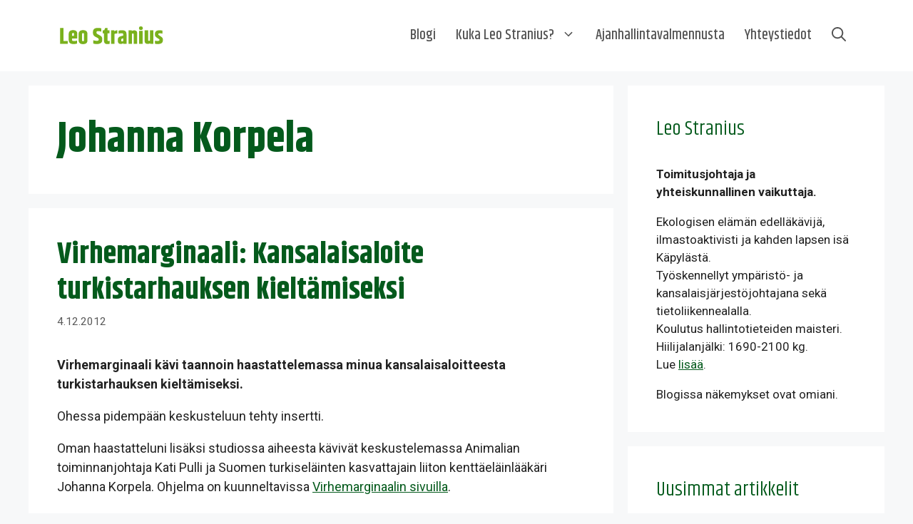

--- FILE ---
content_type: text/html; charset=UTF-8
request_url: https://leostranius.fi/tag/johanna-korpela/
body_size: 33427
content:
<!DOCTYPE html>
<html lang="fi">
<head><style>img.lazy{min-height:1px}</style><link href="https://leostranius.fi/wp-content/plugins/w3-total-cache/pub/js/lazyload.min.js" as="script">
	<meta charset="UTF-8">
	<meta name='robots' content='index, follow, max-image-preview:large, max-snippet:-1, max-video-preview:-1' />
<meta name="viewport" content="width=device-width, initial-scale=1">
	<!-- This site is optimized with the Yoast SEO plugin v26.6 - https://yoast.com/wordpress/plugins/seo/ -->
	<title>Johanna Korpela arkistot - Leo</title>
	<link rel="canonical" href="https://leostranius.fi/tag/johanna-korpela/" />
	<meta property="og:locale" content="fi_FI" />
	<meta property="og:type" content="article" />
	<meta property="og:title" content="Johanna Korpela arkistot - Leo" />
	<meta property="og:url" content="https://leostranius.fi/tag/johanna-korpela/" />
	<meta property="og:site_name" content="Leo" />
	<meta name="twitter:card" content="summary_large_image" />
	<script type="application/ld+json" class="yoast-schema-graph">{"@context":"https://schema.org","@graph":[{"@type":"CollectionPage","@id":"https://leostranius.fi/tag/johanna-korpela/","url":"https://leostranius.fi/tag/johanna-korpela/","name":"Johanna Korpela arkistot - Leo","isPartOf":{"@id":"https://leostranius.fi/#website"},"breadcrumb":{"@id":"https://leostranius.fi/tag/johanna-korpela/#breadcrumb"},"inLanguage":"fi"},{"@type":"BreadcrumbList","@id":"https://leostranius.fi/tag/johanna-korpela/#breadcrumb","itemListElement":[{"@type":"ListItem","position":1,"name":"Etusivu","item":"https://leostranius.fi/"},{"@type":"ListItem","position":2,"name":"Johanna Korpela"}]},{"@type":"WebSite","@id":"https://leostranius.fi/#website","url":"https://leostranius.fi/","name":"Leo","description":"Toimitusjohtaja ja yhteiskunnallnen vaikuttaja","publisher":{"@id":"https://leostranius.fi/#organization"},"potentialAction":[{"@type":"SearchAction","target":{"@type":"EntryPoint","urlTemplate":"https://leostranius.fi/?s={search_term_string}"},"query-input":{"@type":"PropertyValueSpecification","valueRequired":true,"valueName":"search_term_string"}}],"inLanguage":"fi"},{"@type":"Organization","@id":"https://leostranius.fi/#organization","name":"Leo","url":"https://leostranius.fi/","logo":{"@type":"ImageObject","inLanguage":"fi","@id":"https://leostranius.fi/#/schema/logo/image/","url":"https://leostranius.fi/wp-content/uploads/sites/4/2025/03/leo-stranius-txt-vaalea.svg","contentUrl":"https://leostranius.fi/wp-content/uploads/sites/4/2025/03/leo-stranius-txt-vaalea.svg","width":192,"height":36,"caption":"Leo"},"image":{"@id":"https://leostranius.fi/#/schema/logo/image/"}}]}</script>
	<!-- / Yoast SEO plugin. -->


<link rel='dns-prefetch' href='//stats.wp.com' />
<link href='https://fonts.gstatic.com' crossorigin rel='preconnect' />
<link href='https://fonts.googleapis.com' crossorigin rel='preconnect' />
<link rel="alternate" type="application/rss+xml" title="Leo &raquo; syöte" href="https://leostranius.fi/feed/" />
<link rel="alternate" type="application/rss+xml" title="Leo &raquo; kommenttien syöte" href="https://leostranius.fi/comments/feed/" />
<link rel="alternate" type="application/rss+xml" title="Leo &raquo; Johanna Korpela avainsanan RSS-syöte" href="https://leostranius.fi/tag/johanna-korpela/feed/" />
<style id='wp-img-auto-sizes-contain-inline-css'>
img:is([sizes=auto i],[sizes^="auto," i]){contain-intrinsic-size:3000px 1500px}
/*# sourceURL=wp-img-auto-sizes-contain-inline-css */
</style>
<link rel='stylesheet' id='generate-fonts-css' href='//fonts.googleapis.com/css?family=Roboto:100,100italic,300,300italic,regular,italic,500,500italic,700,700italic,900,900italic|Khand:300,regular,500,600,700' media='all' />
<link rel='stylesheet' id='sbi_styles-css' href='https://leostranius.fi/wp-content/plugins/instagram-feed-pro/css/sbi-styles.min.css?ver=166e605f8c527e3819e593d15065206f.0' media='all' />
<style id='wp-emoji-styles-inline-css'>

	img.wp-smiley, img.emoji {
		display: inline !important;
		border: none !important;
		box-shadow: none !important;
		height: 1em !important;
		width: 1em !important;
		margin: 0 0.07em !important;
		vertical-align: -0.1em !important;
		background: none !important;
		padding: 0 !important;
	}
/*# sourceURL=wp-emoji-styles-inline-css */
</style>
<style id='wp-block-library-inline-css'>
:root{--wp-block-synced-color:#7a00df;--wp-block-synced-color--rgb:122,0,223;--wp-bound-block-color:var(--wp-block-synced-color);--wp-editor-canvas-background:#ddd;--wp-admin-theme-color:#007cba;--wp-admin-theme-color--rgb:0,124,186;--wp-admin-theme-color-darker-10:#006ba1;--wp-admin-theme-color-darker-10--rgb:0,107,160.5;--wp-admin-theme-color-darker-20:#005a87;--wp-admin-theme-color-darker-20--rgb:0,90,135;--wp-admin-border-width-focus:2px}@media (min-resolution:192dpi){:root{--wp-admin-border-width-focus:1.5px}}.wp-element-button{cursor:pointer}:root .has-very-light-gray-background-color{background-color:#eee}:root .has-very-dark-gray-background-color{background-color:#313131}:root .has-very-light-gray-color{color:#eee}:root .has-very-dark-gray-color{color:#313131}:root .has-vivid-green-cyan-to-vivid-cyan-blue-gradient-background{background:linear-gradient(135deg,#00d084,#0693e3)}:root .has-purple-crush-gradient-background{background:linear-gradient(135deg,#34e2e4,#4721fb 50%,#ab1dfe)}:root .has-hazy-dawn-gradient-background{background:linear-gradient(135deg,#faaca8,#dad0ec)}:root .has-subdued-olive-gradient-background{background:linear-gradient(135deg,#fafae1,#67a671)}:root .has-atomic-cream-gradient-background{background:linear-gradient(135deg,#fdd79a,#004a59)}:root .has-nightshade-gradient-background{background:linear-gradient(135deg,#330968,#31cdcf)}:root .has-midnight-gradient-background{background:linear-gradient(135deg,#020381,#2874fc)}:root{--wp--preset--font-size--normal:16px;--wp--preset--font-size--huge:42px}.has-regular-font-size{font-size:1em}.has-larger-font-size{font-size:2.625em}.has-normal-font-size{font-size:var(--wp--preset--font-size--normal)}.has-huge-font-size{font-size:var(--wp--preset--font-size--huge)}.has-text-align-center{text-align:center}.has-text-align-left{text-align:left}.has-text-align-right{text-align:right}.has-fit-text{white-space:nowrap!important}#end-resizable-editor-section{display:none}.aligncenter{clear:both}.items-justified-left{justify-content:flex-start}.items-justified-center{justify-content:center}.items-justified-right{justify-content:flex-end}.items-justified-space-between{justify-content:space-between}.screen-reader-text{border:0;clip-path:inset(50%);height:1px;margin:-1px;overflow:hidden;padding:0;position:absolute;width:1px;word-wrap:normal!important}.screen-reader-text:focus{background-color:#ddd;clip-path:none;color:#444;display:block;font-size:1em;height:auto;left:5px;line-height:normal;padding:15px 23px 14px;text-decoration:none;top:5px;width:auto;z-index:100000}html :where(.has-border-color){border-style:solid}html :where([style*=border-top-color]){border-top-style:solid}html :where([style*=border-right-color]){border-right-style:solid}html :where([style*=border-bottom-color]){border-bottom-style:solid}html :where([style*=border-left-color]){border-left-style:solid}html :where([style*=border-width]){border-style:solid}html :where([style*=border-top-width]){border-top-style:solid}html :where([style*=border-right-width]){border-right-style:solid}html :where([style*=border-bottom-width]){border-bottom-style:solid}html :where([style*=border-left-width]){border-left-style:solid}html :where(img[class*=wp-image-]){height:auto;max-width:100%}:where(figure){margin:0 0 1em}html :where(.is-position-sticky){--wp-admin--admin-bar--position-offset:var(--wp-admin--admin-bar--height,0px)}@media screen and (max-width:600px){html :where(.is-position-sticky){--wp-admin--admin-bar--position-offset:0px}}

/*# sourceURL=wp-block-library-inline-css */
</style><style id='wp-block-archives-inline-css'>
.wp-block-archives{box-sizing:border-box}.wp-block-archives-dropdown label{display:block}
/*# sourceURL=https://leostranius.fi/wp-includes/blocks/archives/style.min.css */
</style>
<style id='wp-block-categories-inline-css'>
.wp-block-categories{box-sizing:border-box}.wp-block-categories.alignleft{margin-right:2em}.wp-block-categories.alignright{margin-left:2em}.wp-block-categories.wp-block-categories-dropdown.aligncenter{text-align:center}.wp-block-categories .wp-block-categories__label{display:block;width:100%}
/*# sourceURL=https://leostranius.fi/wp-includes/blocks/categories/style.min.css */
</style>
<style id='wp-block-latest-posts-inline-css'>
.wp-block-latest-posts{box-sizing:border-box}.wp-block-latest-posts.alignleft{margin-right:2em}.wp-block-latest-posts.alignright{margin-left:2em}.wp-block-latest-posts.wp-block-latest-posts__list{list-style:none}.wp-block-latest-posts.wp-block-latest-posts__list li{clear:both;overflow-wrap:break-word}.wp-block-latest-posts.is-grid{display:flex;flex-wrap:wrap}.wp-block-latest-posts.is-grid li{margin:0 1.25em 1.25em 0;width:100%}@media (min-width:600px){.wp-block-latest-posts.columns-2 li{width:calc(50% - .625em)}.wp-block-latest-posts.columns-2 li:nth-child(2n){margin-right:0}.wp-block-latest-posts.columns-3 li{width:calc(33.33333% - .83333em)}.wp-block-latest-posts.columns-3 li:nth-child(3n){margin-right:0}.wp-block-latest-posts.columns-4 li{width:calc(25% - .9375em)}.wp-block-latest-posts.columns-4 li:nth-child(4n){margin-right:0}.wp-block-latest-posts.columns-5 li{width:calc(20% - 1em)}.wp-block-latest-posts.columns-5 li:nth-child(5n){margin-right:0}.wp-block-latest-posts.columns-6 li{width:calc(16.66667% - 1.04167em)}.wp-block-latest-posts.columns-6 li:nth-child(6n){margin-right:0}}:root :where(.wp-block-latest-posts.is-grid){padding:0}:root :where(.wp-block-latest-posts.wp-block-latest-posts__list){padding-left:0}.wp-block-latest-posts__post-author,.wp-block-latest-posts__post-date{display:block;font-size:.8125em}.wp-block-latest-posts__post-excerpt,.wp-block-latest-posts__post-full-content{margin-bottom:1em;margin-top:.5em}.wp-block-latest-posts__featured-image a{display:inline-block}.wp-block-latest-posts__featured-image img{height:auto;max-width:100%;width:auto}.wp-block-latest-posts__featured-image.alignleft{float:left;margin-right:1em}.wp-block-latest-posts__featured-image.alignright{float:right;margin-left:1em}.wp-block-latest-posts__featured-image.aligncenter{margin-bottom:1em;text-align:center}
/*# sourceURL=https://leostranius.fi/wp-includes/blocks/latest-posts/style.min.css */
</style>
<style id='wp-block-search-inline-css'>
.wp-block-search__button{margin-left:10px;word-break:normal}.wp-block-search__button.has-icon{line-height:0}.wp-block-search__button svg{height:1.25em;min-height:24px;min-width:24px;width:1.25em;fill:currentColor;vertical-align:text-bottom}:where(.wp-block-search__button){border:1px solid #ccc;padding:6px 10px}.wp-block-search__inside-wrapper{display:flex;flex:auto;flex-wrap:nowrap;max-width:100%}.wp-block-search__label{width:100%}.wp-block-search.wp-block-search__button-only .wp-block-search__button{box-sizing:border-box;display:flex;flex-shrink:0;justify-content:center;margin-left:0;max-width:100%}.wp-block-search.wp-block-search__button-only .wp-block-search__inside-wrapper{min-width:0!important;transition-property:width}.wp-block-search.wp-block-search__button-only .wp-block-search__input{flex-basis:100%;transition-duration:.3s}.wp-block-search.wp-block-search__button-only.wp-block-search__searchfield-hidden,.wp-block-search.wp-block-search__button-only.wp-block-search__searchfield-hidden .wp-block-search__inside-wrapper{overflow:hidden}.wp-block-search.wp-block-search__button-only.wp-block-search__searchfield-hidden .wp-block-search__input{border-left-width:0!important;border-right-width:0!important;flex-basis:0;flex-grow:0;margin:0;min-width:0!important;padding-left:0!important;padding-right:0!important;width:0!important}:where(.wp-block-search__input){appearance:none;border:1px solid #949494;flex-grow:1;font-family:inherit;font-size:inherit;font-style:inherit;font-weight:inherit;letter-spacing:inherit;line-height:inherit;margin-left:0;margin-right:0;min-width:3rem;padding:8px;text-decoration:unset!important;text-transform:inherit}:where(.wp-block-search__button-inside .wp-block-search__inside-wrapper){background-color:#fff;border:1px solid #949494;box-sizing:border-box;padding:4px}:where(.wp-block-search__button-inside .wp-block-search__inside-wrapper) .wp-block-search__input{border:none;border-radius:0;padding:0 4px}:where(.wp-block-search__button-inside .wp-block-search__inside-wrapper) .wp-block-search__input:focus{outline:none}:where(.wp-block-search__button-inside .wp-block-search__inside-wrapper) :where(.wp-block-search__button){padding:4px 8px}.wp-block-search.aligncenter .wp-block-search__inside-wrapper{margin:auto}.wp-block[data-align=right] .wp-block-search.wp-block-search__button-only .wp-block-search__inside-wrapper{float:right}
/*# sourceURL=https://leostranius.fi/wp-includes/blocks/search/style.min.css */
</style>
<style id='wp-block-group-inline-css'>
.wp-block-group{box-sizing:border-box}:where(.wp-block-group.wp-block-group-is-layout-constrained){position:relative}
/*# sourceURL=https://leostranius.fi/wp-includes/blocks/group/style.min.css */
</style>
<style id='wp-block-paragraph-inline-css'>
.is-small-text{font-size:.875em}.is-regular-text{font-size:1em}.is-large-text{font-size:2.25em}.is-larger-text{font-size:3em}.has-drop-cap:not(:focus):first-letter{float:left;font-size:8.4em;font-style:normal;font-weight:100;line-height:.68;margin:.05em .1em 0 0;text-transform:uppercase}body.rtl .has-drop-cap:not(:focus):first-letter{float:none;margin-left:.1em}p.has-drop-cap.has-background{overflow:hidden}:root :where(p.has-background){padding:1.25em 2.375em}:where(p.has-text-color:not(.has-link-color)) a{color:inherit}p.has-text-align-left[style*="writing-mode:vertical-lr"],p.has-text-align-right[style*="writing-mode:vertical-rl"]{rotate:180deg}
/*# sourceURL=https://leostranius.fi/wp-includes/blocks/paragraph/style.min.css */
</style>
<style id='global-styles-inline-css'>
:root{--wp--preset--aspect-ratio--square: 1;--wp--preset--aspect-ratio--4-3: 4/3;--wp--preset--aspect-ratio--3-4: 3/4;--wp--preset--aspect-ratio--3-2: 3/2;--wp--preset--aspect-ratio--2-3: 2/3;--wp--preset--aspect-ratio--16-9: 16/9;--wp--preset--aspect-ratio--9-16: 9/16;--wp--preset--color--black: #000000;--wp--preset--color--cyan-bluish-gray: #abb8c3;--wp--preset--color--white: #ffffff;--wp--preset--color--pale-pink: #f78da7;--wp--preset--color--vivid-red: #cf2e2e;--wp--preset--color--luminous-vivid-orange: #ff6900;--wp--preset--color--luminous-vivid-amber: #fcb900;--wp--preset--color--light-green-cyan: #7bdcb5;--wp--preset--color--vivid-green-cyan: #00d084;--wp--preset--color--pale-cyan-blue: #8ed1fc;--wp--preset--color--vivid-cyan-blue: #0693e3;--wp--preset--color--vivid-purple: #9b51e0;--wp--preset--color--contrast: var(--contrast);--wp--preset--color--contrast-2: var(--contrast-2);--wp--preset--color--contrast-3: var(--contrast-3);--wp--preset--color--base: var(--base);--wp--preset--color--base-2: var(--base-2);--wp--preset--color--base-3: var(--base-3);--wp--preset--color--accent: var(--accent);--wp--preset--color--global-color-8: var(--global-color-8);--wp--preset--gradient--vivid-cyan-blue-to-vivid-purple: linear-gradient(135deg,rgb(6,147,227) 0%,rgb(155,81,224) 100%);--wp--preset--gradient--light-green-cyan-to-vivid-green-cyan: linear-gradient(135deg,rgb(122,220,180) 0%,rgb(0,208,130) 100%);--wp--preset--gradient--luminous-vivid-amber-to-luminous-vivid-orange: linear-gradient(135deg,rgb(252,185,0) 0%,rgb(255,105,0) 100%);--wp--preset--gradient--luminous-vivid-orange-to-vivid-red: linear-gradient(135deg,rgb(255,105,0) 0%,rgb(207,46,46) 100%);--wp--preset--gradient--very-light-gray-to-cyan-bluish-gray: linear-gradient(135deg,rgb(238,238,238) 0%,rgb(169,184,195) 100%);--wp--preset--gradient--cool-to-warm-spectrum: linear-gradient(135deg,rgb(74,234,220) 0%,rgb(151,120,209) 20%,rgb(207,42,186) 40%,rgb(238,44,130) 60%,rgb(251,105,98) 80%,rgb(254,248,76) 100%);--wp--preset--gradient--blush-light-purple: linear-gradient(135deg,rgb(255,206,236) 0%,rgb(152,150,240) 100%);--wp--preset--gradient--blush-bordeaux: linear-gradient(135deg,rgb(254,205,165) 0%,rgb(254,45,45) 50%,rgb(107,0,62) 100%);--wp--preset--gradient--luminous-dusk: linear-gradient(135deg,rgb(255,203,112) 0%,rgb(199,81,192) 50%,rgb(65,88,208) 100%);--wp--preset--gradient--pale-ocean: linear-gradient(135deg,rgb(255,245,203) 0%,rgb(182,227,212) 50%,rgb(51,167,181) 100%);--wp--preset--gradient--electric-grass: linear-gradient(135deg,rgb(202,248,128) 0%,rgb(113,206,126) 100%);--wp--preset--gradient--midnight: linear-gradient(135deg,rgb(2,3,129) 0%,rgb(40,116,252) 100%);--wp--preset--font-size--small: 13px;--wp--preset--font-size--medium: 20px;--wp--preset--font-size--large: 36px;--wp--preset--font-size--x-large: 42px;--wp--preset--spacing--20: 0.44rem;--wp--preset--spacing--30: 0.67rem;--wp--preset--spacing--40: 1rem;--wp--preset--spacing--50: 1.5rem;--wp--preset--spacing--60: 2.25rem;--wp--preset--spacing--70: 3.38rem;--wp--preset--spacing--80: 5.06rem;--wp--preset--shadow--natural: 6px 6px 9px rgba(0, 0, 0, 0.2);--wp--preset--shadow--deep: 12px 12px 50px rgba(0, 0, 0, 0.4);--wp--preset--shadow--sharp: 6px 6px 0px rgba(0, 0, 0, 0.2);--wp--preset--shadow--outlined: 6px 6px 0px -3px rgb(255, 255, 255), 6px 6px rgb(0, 0, 0);--wp--preset--shadow--crisp: 6px 6px 0px rgb(0, 0, 0);}:where(.is-layout-flex){gap: 0.5em;}:where(.is-layout-grid){gap: 0.5em;}body .is-layout-flex{display: flex;}.is-layout-flex{flex-wrap: wrap;align-items: center;}.is-layout-flex > :is(*, div){margin: 0;}body .is-layout-grid{display: grid;}.is-layout-grid > :is(*, div){margin: 0;}:where(.wp-block-columns.is-layout-flex){gap: 2em;}:where(.wp-block-columns.is-layout-grid){gap: 2em;}:where(.wp-block-post-template.is-layout-flex){gap: 1.25em;}:where(.wp-block-post-template.is-layout-grid){gap: 1.25em;}.has-black-color{color: var(--wp--preset--color--black) !important;}.has-cyan-bluish-gray-color{color: var(--wp--preset--color--cyan-bluish-gray) !important;}.has-white-color{color: var(--wp--preset--color--white) !important;}.has-pale-pink-color{color: var(--wp--preset--color--pale-pink) !important;}.has-vivid-red-color{color: var(--wp--preset--color--vivid-red) !important;}.has-luminous-vivid-orange-color{color: var(--wp--preset--color--luminous-vivid-orange) !important;}.has-luminous-vivid-amber-color{color: var(--wp--preset--color--luminous-vivid-amber) !important;}.has-light-green-cyan-color{color: var(--wp--preset--color--light-green-cyan) !important;}.has-vivid-green-cyan-color{color: var(--wp--preset--color--vivid-green-cyan) !important;}.has-pale-cyan-blue-color{color: var(--wp--preset--color--pale-cyan-blue) !important;}.has-vivid-cyan-blue-color{color: var(--wp--preset--color--vivid-cyan-blue) !important;}.has-vivid-purple-color{color: var(--wp--preset--color--vivid-purple) !important;}.has-black-background-color{background-color: var(--wp--preset--color--black) !important;}.has-cyan-bluish-gray-background-color{background-color: var(--wp--preset--color--cyan-bluish-gray) !important;}.has-white-background-color{background-color: var(--wp--preset--color--white) !important;}.has-pale-pink-background-color{background-color: var(--wp--preset--color--pale-pink) !important;}.has-vivid-red-background-color{background-color: var(--wp--preset--color--vivid-red) !important;}.has-luminous-vivid-orange-background-color{background-color: var(--wp--preset--color--luminous-vivid-orange) !important;}.has-luminous-vivid-amber-background-color{background-color: var(--wp--preset--color--luminous-vivid-amber) !important;}.has-light-green-cyan-background-color{background-color: var(--wp--preset--color--light-green-cyan) !important;}.has-vivid-green-cyan-background-color{background-color: var(--wp--preset--color--vivid-green-cyan) !important;}.has-pale-cyan-blue-background-color{background-color: var(--wp--preset--color--pale-cyan-blue) !important;}.has-vivid-cyan-blue-background-color{background-color: var(--wp--preset--color--vivid-cyan-blue) !important;}.has-vivid-purple-background-color{background-color: var(--wp--preset--color--vivid-purple) !important;}.has-black-border-color{border-color: var(--wp--preset--color--black) !important;}.has-cyan-bluish-gray-border-color{border-color: var(--wp--preset--color--cyan-bluish-gray) !important;}.has-white-border-color{border-color: var(--wp--preset--color--white) !important;}.has-pale-pink-border-color{border-color: var(--wp--preset--color--pale-pink) !important;}.has-vivid-red-border-color{border-color: var(--wp--preset--color--vivid-red) !important;}.has-luminous-vivid-orange-border-color{border-color: var(--wp--preset--color--luminous-vivid-orange) !important;}.has-luminous-vivid-amber-border-color{border-color: var(--wp--preset--color--luminous-vivid-amber) !important;}.has-light-green-cyan-border-color{border-color: var(--wp--preset--color--light-green-cyan) !important;}.has-vivid-green-cyan-border-color{border-color: var(--wp--preset--color--vivid-green-cyan) !important;}.has-pale-cyan-blue-border-color{border-color: var(--wp--preset--color--pale-cyan-blue) !important;}.has-vivid-cyan-blue-border-color{border-color: var(--wp--preset--color--vivid-cyan-blue) !important;}.has-vivid-purple-border-color{border-color: var(--wp--preset--color--vivid-purple) !important;}.has-vivid-cyan-blue-to-vivid-purple-gradient-background{background: var(--wp--preset--gradient--vivid-cyan-blue-to-vivid-purple) !important;}.has-light-green-cyan-to-vivid-green-cyan-gradient-background{background: var(--wp--preset--gradient--light-green-cyan-to-vivid-green-cyan) !important;}.has-luminous-vivid-amber-to-luminous-vivid-orange-gradient-background{background: var(--wp--preset--gradient--luminous-vivid-amber-to-luminous-vivid-orange) !important;}.has-luminous-vivid-orange-to-vivid-red-gradient-background{background: var(--wp--preset--gradient--luminous-vivid-orange-to-vivid-red) !important;}.has-very-light-gray-to-cyan-bluish-gray-gradient-background{background: var(--wp--preset--gradient--very-light-gray-to-cyan-bluish-gray) !important;}.has-cool-to-warm-spectrum-gradient-background{background: var(--wp--preset--gradient--cool-to-warm-spectrum) !important;}.has-blush-light-purple-gradient-background{background: var(--wp--preset--gradient--blush-light-purple) !important;}.has-blush-bordeaux-gradient-background{background: var(--wp--preset--gradient--blush-bordeaux) !important;}.has-luminous-dusk-gradient-background{background: var(--wp--preset--gradient--luminous-dusk) !important;}.has-pale-ocean-gradient-background{background: var(--wp--preset--gradient--pale-ocean) !important;}.has-electric-grass-gradient-background{background: var(--wp--preset--gradient--electric-grass) !important;}.has-midnight-gradient-background{background: var(--wp--preset--gradient--midnight) !important;}.has-small-font-size{font-size: var(--wp--preset--font-size--small) !important;}.has-medium-font-size{font-size: var(--wp--preset--font-size--medium) !important;}.has-large-font-size{font-size: var(--wp--preset--font-size--large) !important;}.has-x-large-font-size{font-size: var(--wp--preset--font-size--x-large) !important;}
/*# sourceURL=global-styles-inline-css */
</style>

<style id='classic-theme-styles-inline-css'>
/*! This file is auto-generated */
.wp-block-button__link{color:#fff;background-color:#32373c;border-radius:9999px;box-shadow:none;text-decoration:none;padding:calc(.667em + 2px) calc(1.333em + 2px);font-size:1.125em}.wp-block-file__button{background:#32373c;color:#fff;text-decoration:none}
/*# sourceURL=/wp-includes/css/classic-themes.min.css */
</style>
<link rel='stylesheet' id='generate-style-css' href='https://leostranius.fi/wp-content/themes/generatepress/assets/css/main.min.css?ver=3.6.1' media='all' />
<style id='generate-style-inline-css'>
.is-right-sidebar{width:30%;}.is-left-sidebar{width:30%;}.site-content .content-area{width:70%;}@media (max-width: 980px){.main-navigation .menu-toggle,.sidebar-nav-mobile:not(#sticky-placeholder){display:block;}.main-navigation ul,.gen-sidebar-nav,.main-navigation:not(.slideout-navigation):not(.toggled) .main-nav > ul,.has-inline-mobile-toggle #site-navigation .inside-navigation > *:not(.navigation-search):not(.main-nav){display:none;}.nav-align-right .inside-navigation,.nav-align-center .inside-navigation{justify-content:space-between;}.has-inline-mobile-toggle .mobile-menu-control-wrapper{display:flex;flex-wrap:wrap;}.has-inline-mobile-toggle .inside-header{flex-direction:row;text-align:left;flex-wrap:wrap;}.has-inline-mobile-toggle .header-widget,.has-inline-mobile-toggle #site-navigation{flex-basis:100%;}.nav-float-left .has-inline-mobile-toggle #site-navigation{order:10;}}
.dynamic-author-image-rounded{border-radius:100%;}.dynamic-featured-image, .dynamic-author-image{vertical-align:middle;}.one-container.blog .dynamic-content-template:not(:last-child), .one-container.archive .dynamic-content-template:not(:last-child){padding-bottom:0px;}.dynamic-entry-excerpt > p:last-child{margin-bottom:0px;}
/*# sourceURL=generate-style-inline-css */
</style>
<link rel='stylesheet' id='generatepress-dynamic-css' href='https://leostranius.fi/wp-content/uploads/sites/4/generatepress/style_blog-4.min.css?ver=1764842158' media='all' />
<style id='generateblocks-inline-css'>
.gb-container.gb-tabs__item:not(.gb-tabs__item-open){display:none;}.gb-container-4628ba3e{width:100%;padding-top:60px;margin-top:0px;margin-right:0px;margin-left:0px;background-color:var(--base-3);}.gb-container-d834ed46{max-width:1200px;margin-right:auto;margin-left:auto;}.gb-grid-wrapper > .gb-grid-column-f10baffa{width:50%;}.gb-container-ef6e542f{display:flex;justify-content:center;}.gb-grid-wrapper > .gb-grid-column-127c9d4d{width:50%;}.gb-container-a1505a5a{display:flex;justify-content:center;}.gb-grid-wrapper-3728d0df{display:flex;flex-wrap:wrap;margin-left:-40px;}.gb-grid-wrapper-3728d0df > .gb-grid-column{box-sizing:border-box;padding-left:40px;}h2.gb-headline-c4f81097{display:flex;align-items:center;column-gap:0.5em;text-align:center;}h2.gb-headline-c4f81097 .gb-icon{line-height:0;color:var(--accent);}h2.gb-headline-c4f81097 .gb-icon svg{width:1em;height:1em;fill:currentColor;}h2.gb-headline-ad9e8c47{display:flex;align-items:center;column-gap:0.5em;text-align:left;}h2.gb-headline-ad9e8c47 .gb-icon{line-height:0;}h2.gb-headline-ad9e8c47 .gb-icon svg{width:1em;height:1em;fill:currentColor;}@media (max-width: 1024px) {.gb-container-f10baffa{flex-direction:column;align-items:center;}.gb-container-ef6e542f{display:flex;justify-content:center;}h2.gb-headline-c4f81097{text-align:center;}}@media (max-width: 767px) {.gb-grid-wrapper > .gb-grid-column-f10baffa{width:100%;}.gb-grid-wrapper > .gb-grid-column-127c9d4d{width:100%;}}:root{--gb-container-width:1200px;}.gb-container .wp-block-image img{vertical-align:middle;}.gb-grid-wrapper .wp-block-image{margin-bottom:0;}.gb-highlight{background:none;}.gb-shape{line-height:0;}.gb-container-link{position:absolute;top:0;right:0;bottom:0;left:0;z-index:99;}
/*# sourceURL=generateblocks-inline-css */
</style>
<link rel='stylesheet' id='generate-navigation-branding-css' href='https://leostranius.fi/wp-content/plugins/gp-premium/menu-plus/functions/css/navigation-branding-flex.min.css?ver=2.5.5' media='all' />
<style id='generate-navigation-branding-inline-css'>
.navigation-branding .main-title{font-size:25px;font-weight:bold;}.main-navigation.has-branding .inside-navigation.grid-container, .main-navigation.has-branding.grid-container .inside-navigation:not(.grid-container){padding:0px 40px 0px 40px;}.main-navigation.has-branding:not(.grid-container) .inside-navigation:not(.grid-container) .navigation-branding{margin-left:10px;}.main-navigation .sticky-navigation-logo, .main-navigation.navigation-stick .site-logo:not(.mobile-header-logo){display:none;}.main-navigation.navigation-stick .sticky-navigation-logo{display:block;}.navigation-branding img, .site-logo.mobile-header-logo img{height:60px;width:auto;}.navigation-branding .main-title{line-height:60px;}@media (max-width: 980px){.main-navigation.has-branding.nav-align-center .menu-bar-items, .main-navigation.has-sticky-branding.navigation-stick.nav-align-center .menu-bar-items{margin-left:auto;}.navigation-branding{margin-right:auto;margin-left:10px;}.navigation-branding .main-title, .mobile-header-navigation .site-logo{margin-left:10px;}.main-navigation.has-branding .inside-navigation.grid-container{padding:0px;}}
/*# sourceURL=generate-navigation-branding-inline-css */
</style>
<script src="https://leostranius.fi/wp-includes/js/jquery/jquery.min.js?ver=3.7.1" id="jquery-core-js"></script>
<script src="https://leostranius.fi/wp-includes/js/jquery/jquery-migrate.min.js?ver=3.4.1" id="jquery-migrate-js"></script>
<link rel="https://api.w.org/" href="https://leostranius.fi/wp-json/" /><link rel="alternate" title="JSON" type="application/json" href="https://leostranius.fi/wp-json/wp/v2/tags/2351" /><link rel="EditURI" type="application/rsd+xml" title="RSD" href="https://leostranius.fi/xmlrpc.php?rsd" />
	<style>img#wpstats{display:none}</style>
		<!-- Global site tag (gtag.js) - Google Analytics -->
<script async src="https://www.googletagmanager.com/gtag/js?id=UA-37056865-1"></script>
<script>
  window.dataLayer = window.dataLayer || [];
  function gtag(){dataLayer.push(arguments);}
  gtag('js', new Date());

  gtag('config', 'UA-37056865-1');
</script>		<style id="wp-custom-css">
			#bitnami-banner {display:none;}

h1.main-title {font-size:28px!important;}

h2.widget-title {font-size:28px!important;}

h3.comments-title, h3.comment-reply-title {font-family:khand!important;
font-size:32px!important;}

p.main-title {font-family:khand!important;
font-size:28px!important;}

p a:hover {text-decoration:underline;}

.flexslider {margin-bottom:0px!important;
border-bottom: solid 1px #f7f8f9!important;}

.read-more-container {padding-bottom:20px!important;
border-bottom: solid 1px #f7f8f9!important;
margin-bottom:10px!important;}

#bsky-load-more .bg-blue-500 {
    background-color: #045a1c!important;
}		</style>
		</head>

<body data-rsssl=1 class="archive tag tag-johanna-korpela tag-2351 wp-custom-logo wp-embed-responsive wp-theme-generatepress post-image-below-header post-image-aligned-center sticky-menu-slide sticky-enabled both-sticky-menu metaslider-plugin right-sidebar nav-float-right separate-containers nav-search-enabled header-aligned-left dropdown-hover" itemtype="https://schema.org/Blog" itemscope>
	<a class="screen-reader-text skip-link" href="#content" title="Siirry sisältöön">Siirry sisältöön</a>		<header class="site-header has-inline-mobile-toggle" id="masthead" aria-label="Sivusto"  itemtype="https://schema.org/WPHeader" itemscope>
			<div class="inside-header grid-container">
				<div class="site-logo">
					<a href="https://leostranius.fi/" rel="home">
						<img  class="header-image is-logo-image lazy" alt="Leo" src="data:image/svg+xml,%3Csvg%20xmlns='http://www.w3.org/2000/svg'%20viewBox='0%200%20192%2036'%3E%3C/svg%3E" data-src="https://leostranius.fi/wp-content/uploads/sites/4/2025/03/leo-stranius-txt-vaalea.svg" width="192" height="36" />
					</a>
				</div>	<nav class="main-navigation mobile-menu-control-wrapper" id="mobile-menu-control-wrapper" aria-label="Mobiili päällä/pois">
		<div class="menu-bar-items"><span class="menu-bar-item search-item"><a aria-label="Avaa hakupalkki" href="#"><span class="gp-icon icon-search"><svg viewBox="0 0 512 512" aria-hidden="true" xmlns="http://www.w3.org/2000/svg" width="1em" height="1em"><path fill-rule="evenodd" clip-rule="evenodd" d="M208 48c-88.366 0-160 71.634-160 160s71.634 160 160 160 160-71.634 160-160S296.366 48 208 48zM0 208C0 93.125 93.125 0 208 0s208 93.125 208 208c0 48.741-16.765 93.566-44.843 129.024l133.826 134.018c9.366 9.379 9.355 24.575-.025 33.941-9.379 9.366-24.575 9.355-33.941-.025L337.238 370.987C301.747 399.167 256.839 416 208 416 93.125 416 0 322.875 0 208z" /></svg><svg viewBox="0 0 512 512" aria-hidden="true" xmlns="http://www.w3.org/2000/svg" width="1em" height="1em"><path d="M71.029 71.029c9.373-9.372 24.569-9.372 33.942 0L256 222.059l151.029-151.03c9.373-9.372 24.569-9.372 33.942 0 9.372 9.373 9.372 24.569 0 33.942L289.941 256l151.03 151.029c9.372 9.373 9.372 24.569 0 33.942-9.373 9.372-24.569 9.372-33.942 0L256 289.941l-151.029 151.03c-9.373 9.372-24.569 9.372-33.942 0-9.372-9.373-9.372-24.569 0-33.942L222.059 256 71.029 104.971c-9.372-9.373-9.372-24.569 0-33.942z" /></svg></span></a></span></div>		<button data-nav="site-navigation" class="menu-toggle" aria-controls="primary-menu" aria-expanded="false">
			<span class="gp-icon icon-menu-bars"><svg viewBox="0 0 512 512" aria-hidden="true" xmlns="http://www.w3.org/2000/svg" width="1em" height="1em"><path d="M0 96c0-13.255 10.745-24 24-24h464c13.255 0 24 10.745 24 24s-10.745 24-24 24H24c-13.255 0-24-10.745-24-24zm0 160c0-13.255 10.745-24 24-24h464c13.255 0 24 10.745 24 24s-10.745 24-24 24H24c-13.255 0-24-10.745-24-24zm0 160c0-13.255 10.745-24 24-24h464c13.255 0 24 10.745 24 24s-10.745 24-24 24H24c-13.255 0-24-10.745-24-24z" /></svg><svg viewBox="0 0 512 512" aria-hidden="true" xmlns="http://www.w3.org/2000/svg" width="1em" height="1em"><path d="M71.029 71.029c9.373-9.372 24.569-9.372 33.942 0L256 222.059l151.029-151.03c9.373-9.372 24.569-9.372 33.942 0 9.372 9.373 9.372 24.569 0 33.942L289.941 256l151.03 151.029c9.372 9.373 9.372 24.569 0 33.942-9.373 9.372-24.569 9.372-33.942 0L256 289.941l-151.029 151.03c-9.373 9.372-24.569 9.372-33.942 0-9.372-9.373-9.372-24.569 0-33.942L222.059 256 71.029 104.971c-9.372-9.373-9.372-24.569 0-33.942z" /></svg></span><span class="mobile-menu">Valikko</span>		</button>
	</nav>
			<nav class="has-sticky-branding main-navigation has-menu-bar-items sub-menu-right" id="site-navigation" aria-label="Pääasiallinen"  itemtype="https://schema.org/SiteNavigationElement" itemscope>
			<div class="inside-navigation grid-container">
				<div class="navigation-branding"><div class="sticky-navigation-logo">
					<a href="https://leostranius.fi/" title="Leo" rel="home">
						<img src="data:image/svg+xml,%3Csvg%20xmlns='http://www.w3.org/2000/svg'%20viewBox='0%200%20192%2036'%3E%3C/svg%3E" data-src="https://leostranius.fi/wp-content/uploads/sites/4/2025/03/leo-stranius-txt-vaalea.svg" class="is-logo-image lazy" alt="Leo" width="192" height="36" />
					</a>
				</div></div><form method="get" class="search-form navigation-search" action="https://leostranius.fi/">
					<input type="search" class="search-field" value="" name="s" title="Haku" />
				</form>				<button class="menu-toggle" aria-controls="primary-menu" aria-expanded="false">
					<span class="gp-icon icon-menu-bars"><svg viewBox="0 0 512 512" aria-hidden="true" xmlns="http://www.w3.org/2000/svg" width="1em" height="1em"><path d="M0 96c0-13.255 10.745-24 24-24h464c13.255 0 24 10.745 24 24s-10.745 24-24 24H24c-13.255 0-24-10.745-24-24zm0 160c0-13.255 10.745-24 24-24h464c13.255 0 24 10.745 24 24s-10.745 24-24 24H24c-13.255 0-24-10.745-24-24zm0 160c0-13.255 10.745-24 24-24h464c13.255 0 24 10.745 24 24s-10.745 24-24 24H24c-13.255 0-24-10.745-24-24z" /></svg><svg viewBox="0 0 512 512" aria-hidden="true" xmlns="http://www.w3.org/2000/svg" width="1em" height="1em"><path d="M71.029 71.029c9.373-9.372 24.569-9.372 33.942 0L256 222.059l151.029-151.03c9.373-9.372 24.569-9.372 33.942 0 9.372 9.373 9.372 24.569 0 33.942L289.941 256l151.03 151.029c9.372 9.373 9.372 24.569 0 33.942-9.373 9.372-24.569 9.372-33.942 0L256 289.941l-151.029 151.03c-9.373 9.372-24.569 9.372-33.942 0-9.372-9.373-9.372-24.569 0-33.942L222.059 256 71.029 104.971c-9.372-9.373-9.372-24.569 0-33.942z" /></svg></span><span class="mobile-menu">Valikko</span>				</button>
				<div id="primary-menu" class="main-nav"><ul id="menu-valikko-1" class=" menu sf-menu"><li id="menu-item-13700" class="menu-item menu-item-type-custom menu-item-object-custom menu-item-13700"><a href="/">Blogi</a></li>
<li id="menu-item-13701" class="menu-item menu-item-type-post_type menu-item-object-page menu-item-has-children menu-item-13701"><a href="https://leostranius.fi/about/">Kuka Leo Stranius?<span role="presentation" class="dropdown-menu-toggle"><span class="gp-icon icon-arrow"><svg viewBox="0 0 330 512" aria-hidden="true" xmlns="http://www.w3.org/2000/svg" width="1em" height="1em"><path d="M305.913 197.085c0 2.266-1.133 4.815-2.833 6.514L171.087 335.593c-1.7 1.7-4.249 2.832-6.515 2.832s-4.815-1.133-6.515-2.832L26.064 203.599c-1.7-1.7-2.832-4.248-2.832-6.514s1.132-4.816 2.832-6.515l14.162-14.163c1.7-1.699 3.966-2.832 6.515-2.832 2.266 0 4.815 1.133 6.515 2.832l111.316 111.317 111.316-111.317c1.7-1.699 4.249-2.832 6.515-2.832s4.815 1.133 6.515 2.832l14.162 14.163c1.7 1.7 2.833 4.249 2.833 6.515z" /></svg></span></span></a>
<ul class="sub-menu">
	<li id="menu-item-13702" class="menu-item menu-item-type-post_type menu-item-object-page menu-item-13702"><a href="https://leostranius.fi/about/cv/">Curriculum Vitae – Leo Stranius</a></li>
	<li id="menu-item-13703" class="menu-item menu-item-type-post_type menu-item-object-page menu-item-13703"><a href="https://leostranius.fi/about/10-asiaa-taustastani/">10 asiaa taustastani</a></li>
	<li id="menu-item-13704" class="menu-item menu-item-type-post_type menu-item-object-page menu-item-13704"><a href="https://leostranius.fi/about/elamantarinani/">Elämäntarinani</a></li>
	<li id="menu-item-13705" class="menu-item menu-item-type-post_type menu-item-object-page menu-item-13705"><a href="https://leostranius.fi/about/ymparistohavahtuminen/">Ympäristöhavahtuminen</a></li>
	<li id="menu-item-13706" class="menu-item menu-item-type-post_type menu-item-object-page menu-item-13706"><a href="https://leostranius.fi/ekoisi-2/">Ekoisi</a></li>
	<li id="menu-item-13707" class="menu-item menu-item-type-post_type menu-item-object-page menu-item-13707"><a href="https://leostranius.fi/about/kirjoituksia/hyva-johtaminen/">Hyvä johtaminen</a></li>
	<li id="menu-item-13708" class="menu-item menu-item-type-post_type menu-item-object-page menu-item-13708"><a href="https://leostranius.fi/about/kirjoituksia/askelia-tyytyvaiseen-elamaan/">Askelia tyytyväiseen elämään</a></li>
</ul>
</li>
<li id="menu-item-13709" class="menu-item menu-item-type-post_type menu-item-object-page menu-item-13709"><a href="https://leostranius.fi/ajanhallintavalmennusta/">Ajanhallintavalmennusta</a></li>
<li id="menu-item-13710" class="menu-item menu-item-type-post_type menu-item-object-page menu-item-13710"><a href="https://leostranius.fi/yhteystiedot/">Yhteystiedot</a></li>
</ul></div><div class="menu-bar-items"><span class="menu-bar-item search-item"><a aria-label="Avaa hakupalkki" href="#"><span class="gp-icon icon-search"><svg viewBox="0 0 512 512" aria-hidden="true" xmlns="http://www.w3.org/2000/svg" width="1em" height="1em"><path fill-rule="evenodd" clip-rule="evenodd" d="M208 48c-88.366 0-160 71.634-160 160s71.634 160 160 160 160-71.634 160-160S296.366 48 208 48zM0 208C0 93.125 93.125 0 208 0s208 93.125 208 208c0 48.741-16.765 93.566-44.843 129.024l133.826 134.018c9.366 9.379 9.355 24.575-.025 33.941-9.379 9.366-24.575 9.355-33.941-.025L337.238 370.987C301.747 399.167 256.839 416 208 416 93.125 416 0 322.875 0 208z" /></svg><svg viewBox="0 0 512 512" aria-hidden="true" xmlns="http://www.w3.org/2000/svg" width="1em" height="1em"><path d="M71.029 71.029c9.373-9.372 24.569-9.372 33.942 0L256 222.059l151.029-151.03c9.373-9.372 24.569-9.372 33.942 0 9.372 9.373 9.372 24.569 0 33.942L289.941 256l151.03 151.029c9.372 9.373 9.372 24.569 0 33.942-9.373 9.372-24.569 9.372-33.942 0L256 289.941l-151.029 151.03c-9.373 9.372-24.569 9.372-33.942 0-9.372-9.373-9.372-24.569 0-33.942L222.059 256 71.029 104.971c-9.372-9.373-9.372-24.569 0-33.942z" /></svg></span></a></span></div>			</div>
		</nav>
					</div>
		</header>
		
	<div class="site grid-container container hfeed" id="page">
				<div class="site-content" id="content">
			
	<div class="content-area" id="primary">
		<main class="site-main" id="main">
					<header class="page-header" aria-label="Sivu">
			
			<h1 class="page-title">
				Johanna Korpela			</h1>

					</header>
		<article id="post-8028" class="post-8028 post type-post status-publish format-standard hentry category-aktivismi category-demokratia category-elaintensuojelu category-luonto-liitto category-toiminta category-yhteiskunta category-ymparistopolitiikka tag-animalia tag-johanna-korpela tag-kansalaisaloite tag-kati-pulli tag-suomen-turkiselainten-kasvattajain-liitto tag-turkistarhaus tag-virhemarginaali" itemtype="https://schema.org/CreativeWork" itemscope>
	<div class="inside-article">
					<header class="entry-header">
				<h2 class="entry-title" itemprop="headline"><a href="https://leostranius.fi/2012/12/virhemarginaali-kansalaisaloite-turkistarhauksen-kieltamiseksi/" rel="bookmark">Virhemarginaali: Kansalaisaloite turkistarhauksen kieltämiseksi</a></h2>		<div class="entry-meta">
			<span class="posted-on"><time class="entry-date published" datetime="2012-12-04T06:57:11+02:00" itemprop="datePublished">4.12.2012</time></span> 		</div>
					</header>
			
			<div class="entry-content" itemprop="text">
				<p><strong>Virhemarginaali kävi taannoin haastattelemassa minua kansalaisaloitteesta turkistarhauksen kieltämiseksi.</strong></p>
<p>Ohessa pidempään keskusteluun tehty insertti.</p>
<p>Oman haastatteluni lisäksi studiossa aiheesta kävivät keskustelemassa Animalian toiminnanjohtaja Kati Pulli ja Suomen turkiseläinten kasvattajain liiton kenttäeläinlääkäri Johanna Korpela. Ohjelma on kuunneltavissa <a href="http://www.virhemarginaali.fi/politiikka/virhemarginaali-podcast-30-turkistarhaus/">Virhemarginaalin sivuilla</a>.</p>
<p class="read-more-container"><a title="Virhemarginaali: Kansalaisaloite turkistarhauksen kieltämiseksi" class="read-more content-read-more" href="https://leostranius.fi/2012/12/virhemarginaali-kansalaisaloite-turkistarhauksen-kieltamiseksi/#more-8028" aria-label="Lue lisää aiheesta Virhemarginaali: Kansalaisaloite turkistarhauksen kieltämiseksi">Lue lisää</a></p>
			</div>

					<footer class="entry-meta" aria-label="Julkaisun meta">
			<span class="cat-links"><span class="gp-icon icon-categories"><svg viewBox="0 0 512 512" aria-hidden="true" xmlns="http://www.w3.org/2000/svg" width="1em" height="1em"><path d="M0 112c0-26.51 21.49-48 48-48h110.014a48 48 0 0143.592 27.907l12.349 26.791A16 16 0 00228.486 128H464c26.51 0 48 21.49 48 48v224c0 26.51-21.49 48-48 48H48c-26.51 0-48-21.49-48-48V112z" /></svg></span><span class="screen-reader-text">Kategoriat </span><a href="https://leostranius.fi/category/aktivismi/" rel="category tag">Aktivismi</a>, <a href="https://leostranius.fi/category/demokratia/" rel="category tag">Demokratia</a>, <a href="https://leostranius.fi/category/elaintensuojelu/" rel="category tag">Eläintensuojelu</a>, <a href="https://leostranius.fi/category/luonto-liitto/" rel="category tag">Luonto-Liitto</a>, <a href="https://leostranius.fi/category/toiminta/" rel="category tag">Toiminta</a>, <a href="https://leostranius.fi/category/yhteiskunta/" rel="category tag">Yhteiskunta</a>, <a href="https://leostranius.fi/category/ymparistopolitiikka/" rel="category tag">Ympäristöpolitiikka</a></span> <span class="tags-links"><span class="gp-icon icon-tags"><svg viewBox="0 0 512 512" aria-hidden="true" xmlns="http://www.w3.org/2000/svg" width="1em" height="1em"><path d="M20 39.5c-8.836 0-16 7.163-16 16v176c0 4.243 1.686 8.313 4.687 11.314l224 224c6.248 6.248 16.378 6.248 22.626 0l176-176c6.244-6.244 6.25-16.364.013-22.615l-223.5-224A15.999 15.999 0 00196.5 39.5H20zm56 96c0-13.255 10.745-24 24-24s24 10.745 24 24-10.745 24-24 24-24-10.745-24-24z"/><path d="M259.515 43.015c4.686-4.687 12.284-4.687 16.97 0l228 228c4.686 4.686 4.686 12.284 0 16.97l-180 180c-4.686 4.687-12.284 4.687-16.97 0-4.686-4.686-4.686-12.284 0-16.97L479.029 279.5 259.515 59.985c-4.686-4.686-4.686-12.284 0-16.97z" /></svg></span><span class="screen-reader-text">Avainsanat </span><a href="https://leostranius.fi/tag/animalia/" rel="tag">Animalia</a>, <a href="https://leostranius.fi/tag/johanna-korpela/" rel="tag">Johanna Korpela</a>, <a href="https://leostranius.fi/tag/kansalaisaloite/" rel="tag">Kansalaisaloite</a>, <a href="https://leostranius.fi/tag/kati-pulli/" rel="tag">Kati Pulli</a>, <a href="https://leostranius.fi/tag/suomen-turkiselainten-kasvattajain-liitto/" rel="tag">Suomen turkiseläinten kasvattajain liitto</a>, <a href="https://leostranius.fi/tag/turkistarhaus/" rel="tag">Turkistarhaus</a>, <a href="https://leostranius.fi/tag/virhemarginaali/" rel="tag">Virhemarginaali</a></span> 		</footer>
			</div>
</article>
		</main>
	</div>

	<div class="widget-area sidebar is-right-sidebar" id="right-sidebar">
	<div class="inside-right-sidebar">
		<aside id="block-16" class="widget inner-padding widget_block"><h2 class="widget-title">Leo Stranius</h2><div class="wp-widget-group__inner-blocks">
<div>
<p><strong>Toimitusjohtaja ja yhteiskunnallinen vaikuttaja.</strong></p>



<p>Ekologisen elämän edelläkävijä, ilmastoaktivisti ja kahden lapsen isä Käpylästä.<br>Työskennellyt ympäristö- ja kansalaisjärjestöjohtajana sekä tietoliikennealalla.<br>Koulutus hallintotieteiden maisteri.<br>Hiilijalanjälki: 1690-2100 kg.<br>Lue&nbsp;<a href="/about">lisää</a>.</p>



<p>Blogissa näkemykset ovat omiani.</p>
</div>
</div></aside><aside id="block-3" class="widget inner-padding widget_block">
<div class="wp-block-group"><div class="wp-block-group__inner-container is-layout-flow wp-block-group-is-layout-flow"><h2 class="widget-title">Uusimmat artikkelit</h2><div class="wp-widget-group__inner-blocks">
<div><ul class="wp-block-latest-posts__list wp-block-latest-posts"><li><a class="wp-block-latest-posts__post-title" href="https://leostranius.fi/2026/01/kestava-elama-ei-ala-taydellisyydesta-vaan-suunnasta/">Kestävä elämä ei ala täydellisyydestä vaan suunnasta</a></li>
<li><a class="wp-block-latest-posts__post-title" href="https://leostranius.fi/2026/01/kaksoiskayttoteknologia-ja-kestavyysajattelu/">Kaksoiskäyttöteknologia ja kestävyysajattelu</a></li>
<li><a class="wp-block-latest-posts__post-title" href="https://leostranius.fi/2026/01/vuonna-2025-yhteensa-250-kirjaa/">Vuonna 2025 yhteensä 250 kirjaa</a></li>
<li><a class="wp-block-latest-posts__post-title" href="https://leostranius.fi/2026/01/10-asiaa-vuodesta-2025/">10 asiaa vuodesta 2025</a></li>
<li><a class="wp-block-latest-posts__post-title" href="https://leostranius.fi/2025/10/50-lounasta-elaman-tarkoituksesta/">50 lounasta elämän tarkoituksesta</a></li>
</ul></div>
</div></div></div>
</aside><aside id="block-18" class="widget inner-padding widget_block"><h2 class="widget-title">Aiheet</h2><div class="wp-widget-group__inner-blocks"><div class="wp-block-categories-dropdown wp-block-categories"><label class="wp-block-categories__label screen-reader-text" for="wp-block-categories-2">Kategoriat</label><select  name='category_name' id='wp-block-categories-2' class='postform'>
	<option value='-1'>Valitse Kategoria</option>
	<option class="level-0" value="aktivismi">Aktivismi</option>
	<option class="level-0" value="arki">Arki</option>
	<option class="level-0" value="degrowth">Degrowth</option>
	<option class="level-0" value="demokratia">Demokratia</option>
	<option class="level-0" value="eduskuntavaalit">Eduskuntavaalit</option>
	<option class="level-0" value="ekoisi">Ekoisi</option>
	<option class="level-0" value="elaintensuojelu">Eläintensuojelu</option>
	<option class="level-0" value="elama">Elämä</option>
	<option class="level-0" value="elamanhallinta">Elämänhallinta</option>
	<option class="level-0" value="helsinki">Helsinki</option>
	<option class="level-0" value="hyva-johtaminen">Hyvä johtaminen</option>
	<option class="level-0" value="ilmastonmuutos-ja-kehitysyhteistyo">Ilmastonmuutos ja kehitysyhteistyö</option>
	<option class="level-0" value="ilmastopolitiikka">Ilmastopolitiikka</option>
	<option class="level-0" value="juoksu">Juoksu</option>
	<option class="level-0" value="kansalaisareena">Kansalaisareena</option>
	<option class="level-0" value="kestava-kehitys">Kestävä kehitys</option>
	<option class="level-0" value="koopenhaminan-ilmastokokous">Kööpenhaminan ilmastokokous</option>
	<option class="level-0" value="kulutus">kulutus</option>
	<option class="level-0" value="kunnallisvaalit">Kunnallisvaalit</option>
	<option class="level-0" value="liikennepolitiikka">Liikennepolitiikka</option>
	<option class="level-0" value="luonnonsuojelu">Luonnonsuojelu</option>
	<option class="level-0" value="luonto-liitto">Luonto-Liitto</option>
	<option class="level-0" value="metsiensuojelu">Metsiensuojelu</option>
	<option class="level-0" value="perhe-elama">Perhe-elämä</option>
	<option class="level-0" value="politiikka">Politiikka</option>
	<option class="level-0" value="pyoraily">pyöräily</option>
	<option class="level-0" value="ruoka">ruoka</option>
	<option class="level-0" value="suomen-luonnonsuojeluliitto">Suomen luonnonsuojeluliitto</option>
	<option class="level-0" value="t-media">T-Media</option>
	<option class="level-0" value="talous">Talous</option>
	<option class="level-0" value="toiminta">Toiminta</option>
	<option class="level-0" value="uncategorized">Uncategorized</option>
	<option class="level-0" value="vaalisivut">Vaalisivut:</option>
	<option class="level-0" value="valtuusto">Valtuusto</option>
	<option class="level-0" value="valtuustoblogi">Valtuustoblogi</option>
	<option class="level-0" value="vapaaehtoistyo">Vapaaehtoistyö</option>
	<option class="level-0" value="vastuullisuus">Vastuullisuus</option>
	<option class="level-0" value="vieraskyna">Vieraskynä</option>
	<option class="level-0" value="vihreat">Vihreät</option>
	<option class="level-0" value="viikkopaivakirja">Viikkopäiväkirja</option>
	<option class="level-0" value="ydinvoima">Ydinvoima</option>
	<option class="level-0" value="yhteiskunta">Yhteiskunta</option>
	<option class="level-0" value="yleinen">Yleinen</option>
	<option class="level-0" value="ymparistolautakunta">Ympäristölautakunta</option>
	<option class="level-0" value="ymparistopolitiikka">Ympäristöpolitiikka</option>
</select><script>
( ( [ dropdownId, homeUrl ] ) => {
		const dropdown = document.getElementById( dropdownId );
		function onSelectChange() {
			setTimeout( () => {
				if ( 'escape' === dropdown.dataset.lastkey ) {
					return;
				}
				if ( dropdown.value && dropdown instanceof HTMLSelectElement ) {
					const url = new URL( homeUrl );
					url.searchParams.set( dropdown.name, dropdown.value );
					location.href = url.href;
				}
			}, 250 );
		}
		function onKeyUp( event ) {
			if ( 'Escape' === event.key ) {
				dropdown.dataset.lastkey = 'escape';
			} else {
				delete dropdown.dataset.lastkey;
			}
		}
		function onClick() {
			delete dropdown.dataset.lastkey;
		}
		dropdown.addEventListener( 'keyup', onKeyUp );
		dropdown.addEventListener( 'click', onClick );
		dropdown.addEventListener( 'change', onSelectChange );
	} )( ["wp-block-categories-2","https://leostranius.fi"] );
//# sourceURL=build_dropdown_script_block_core_categories
</script>

</div></div></aside><aside id="block-19" class="widget inner-padding widget_block"><h2 class="widget-title">Arkistot</h2><div class="wp-widget-group__inner-blocks"><div class="wp-block-archives-dropdown wp-block-archives"><label for="wp-block-archives-2" class="wp-block-archives__label screen-reader-text">Arkistot</label>
		<select id="wp-block-archives-2" name="archive-dropdown">
		<option value="">Valitse kuukausi</option>	<option value='https://leostranius.fi/2026/01/'> tammikuu 2026 </option>
	<option value='https://leostranius.fi/2025/10/'> lokakuu 2025 </option>
	<option value='https://leostranius.fi/2025/09/'> syyskuu 2025 </option>
	<option value='https://leostranius.fi/2025/08/'> elokuu 2025 </option>
	<option value='https://leostranius.fi/2025/07/'> heinäkuu 2025 </option>
	<option value='https://leostranius.fi/2025/01/'> tammikuu 2025 </option>
	<option value='https://leostranius.fi/2024/09/'> syyskuu 2024 </option>
	<option value='https://leostranius.fi/2024/07/'> heinäkuu 2024 </option>
	<option value='https://leostranius.fi/2024/04/'> huhtikuu 2024 </option>
	<option value='https://leostranius.fi/2024/01/'> tammikuu 2024 </option>
	<option value='https://leostranius.fi/2023/12/'> joulukuu 2023 </option>
	<option value='https://leostranius.fi/2023/10/'> lokakuu 2023 </option>
	<option value='https://leostranius.fi/2023/09/'> syyskuu 2023 </option>
	<option value='https://leostranius.fi/2023/07/'> heinäkuu 2023 </option>
	<option value='https://leostranius.fi/2023/05/'> toukokuu 2023 </option>
	<option value='https://leostranius.fi/2023/03/'> maaliskuu 2023 </option>
	<option value='https://leostranius.fi/2023/02/'> helmikuu 2023 </option>
	<option value='https://leostranius.fi/2023/01/'> tammikuu 2023 </option>
	<option value='https://leostranius.fi/2022/12/'> joulukuu 2022 </option>
	<option value='https://leostranius.fi/2022/11/'> marraskuu 2022 </option>
	<option value='https://leostranius.fi/2022/10/'> lokakuu 2022 </option>
	<option value='https://leostranius.fi/2022/09/'> syyskuu 2022 </option>
	<option value='https://leostranius.fi/2022/08/'> elokuu 2022 </option>
	<option value='https://leostranius.fi/2022/07/'> heinäkuu 2022 </option>
	<option value='https://leostranius.fi/2022/06/'> kesäkuu 2022 </option>
	<option value='https://leostranius.fi/2022/05/'> toukokuu 2022 </option>
	<option value='https://leostranius.fi/2022/04/'> huhtikuu 2022 </option>
	<option value='https://leostranius.fi/2022/03/'> maaliskuu 2022 </option>
	<option value='https://leostranius.fi/2022/02/'> helmikuu 2022 </option>
	<option value='https://leostranius.fi/2022/01/'> tammikuu 2022 </option>
	<option value='https://leostranius.fi/2021/12/'> joulukuu 2021 </option>
	<option value='https://leostranius.fi/2021/11/'> marraskuu 2021 </option>
	<option value='https://leostranius.fi/2021/10/'> lokakuu 2021 </option>
	<option value='https://leostranius.fi/2021/09/'> syyskuu 2021 </option>
	<option value='https://leostranius.fi/2021/08/'> elokuu 2021 </option>
	<option value='https://leostranius.fi/2021/07/'> heinäkuu 2021 </option>
	<option value='https://leostranius.fi/2021/06/'> kesäkuu 2021 </option>
	<option value='https://leostranius.fi/2021/05/'> toukokuu 2021 </option>
	<option value='https://leostranius.fi/2021/04/'> huhtikuu 2021 </option>
	<option value='https://leostranius.fi/2021/03/'> maaliskuu 2021 </option>
	<option value='https://leostranius.fi/2021/02/'> helmikuu 2021 </option>
	<option value='https://leostranius.fi/2021/01/'> tammikuu 2021 </option>
	<option value='https://leostranius.fi/2020/12/'> joulukuu 2020 </option>
	<option value='https://leostranius.fi/2020/11/'> marraskuu 2020 </option>
	<option value='https://leostranius.fi/2020/10/'> lokakuu 2020 </option>
	<option value='https://leostranius.fi/2020/09/'> syyskuu 2020 </option>
	<option value='https://leostranius.fi/2020/08/'> elokuu 2020 </option>
	<option value='https://leostranius.fi/2020/06/'> kesäkuu 2020 </option>
	<option value='https://leostranius.fi/2020/05/'> toukokuu 2020 </option>
	<option value='https://leostranius.fi/2020/04/'> huhtikuu 2020 </option>
	<option value='https://leostranius.fi/2020/03/'> maaliskuu 2020 </option>
	<option value='https://leostranius.fi/2020/02/'> helmikuu 2020 </option>
	<option value='https://leostranius.fi/2020/01/'> tammikuu 2020 </option>
	<option value='https://leostranius.fi/2019/12/'> joulukuu 2019 </option>
	<option value='https://leostranius.fi/2019/11/'> marraskuu 2019 </option>
	<option value='https://leostranius.fi/2019/10/'> lokakuu 2019 </option>
	<option value='https://leostranius.fi/2019/09/'> syyskuu 2019 </option>
	<option value='https://leostranius.fi/2019/08/'> elokuu 2019 </option>
	<option value='https://leostranius.fi/2019/07/'> heinäkuu 2019 </option>
	<option value='https://leostranius.fi/2019/06/'> kesäkuu 2019 </option>
	<option value='https://leostranius.fi/2019/05/'> toukokuu 2019 </option>
	<option value='https://leostranius.fi/2019/03/'> maaliskuu 2019 </option>
	<option value='https://leostranius.fi/2019/02/'> helmikuu 2019 </option>
	<option value='https://leostranius.fi/2019/01/'> tammikuu 2019 </option>
	<option value='https://leostranius.fi/2018/12/'> joulukuu 2018 </option>
	<option value='https://leostranius.fi/2018/10/'> lokakuu 2018 </option>
	<option value='https://leostranius.fi/2018/08/'> elokuu 2018 </option>
	<option value='https://leostranius.fi/2018/07/'> heinäkuu 2018 </option>
	<option value='https://leostranius.fi/2018/06/'> kesäkuu 2018 </option>
	<option value='https://leostranius.fi/2018/05/'> toukokuu 2018 </option>
	<option value='https://leostranius.fi/2018/04/'> huhtikuu 2018 </option>
	<option value='https://leostranius.fi/2018/02/'> helmikuu 2018 </option>
	<option value='https://leostranius.fi/2018/01/'> tammikuu 2018 </option>
	<option value='https://leostranius.fi/2017/12/'> joulukuu 2017 </option>
	<option value='https://leostranius.fi/2017/11/'> marraskuu 2017 </option>
	<option value='https://leostranius.fi/2017/10/'> lokakuu 2017 </option>
	<option value='https://leostranius.fi/2017/09/'> syyskuu 2017 </option>
	<option value='https://leostranius.fi/2017/08/'> elokuu 2017 </option>
	<option value='https://leostranius.fi/2017/06/'> kesäkuu 2017 </option>
	<option value='https://leostranius.fi/2017/05/'> toukokuu 2017 </option>
	<option value='https://leostranius.fi/2017/04/'> huhtikuu 2017 </option>
	<option value='https://leostranius.fi/2017/03/'> maaliskuu 2017 </option>
	<option value='https://leostranius.fi/2017/02/'> helmikuu 2017 </option>
	<option value='https://leostranius.fi/2017/01/'> tammikuu 2017 </option>
	<option value='https://leostranius.fi/2016/12/'> joulukuu 2016 </option>
	<option value='https://leostranius.fi/2016/11/'> marraskuu 2016 </option>
	<option value='https://leostranius.fi/2016/10/'> lokakuu 2016 </option>
	<option value='https://leostranius.fi/2016/09/'> syyskuu 2016 </option>
	<option value='https://leostranius.fi/2016/07/'> heinäkuu 2016 </option>
	<option value='https://leostranius.fi/2016/06/'> kesäkuu 2016 </option>
	<option value='https://leostranius.fi/2016/05/'> toukokuu 2016 </option>
	<option value='https://leostranius.fi/2016/04/'> huhtikuu 2016 </option>
	<option value='https://leostranius.fi/2016/03/'> maaliskuu 2016 </option>
	<option value='https://leostranius.fi/2016/02/'> helmikuu 2016 </option>
	<option value='https://leostranius.fi/2016/01/'> tammikuu 2016 </option>
	<option value='https://leostranius.fi/2015/12/'> joulukuu 2015 </option>
	<option value='https://leostranius.fi/2015/11/'> marraskuu 2015 </option>
	<option value='https://leostranius.fi/2015/10/'> lokakuu 2015 </option>
	<option value='https://leostranius.fi/2015/09/'> syyskuu 2015 </option>
	<option value='https://leostranius.fi/2015/08/'> elokuu 2015 </option>
	<option value='https://leostranius.fi/2015/07/'> heinäkuu 2015 </option>
	<option value='https://leostranius.fi/2015/06/'> kesäkuu 2015 </option>
	<option value='https://leostranius.fi/2015/05/'> toukokuu 2015 </option>
	<option value='https://leostranius.fi/2015/04/'> huhtikuu 2015 </option>
	<option value='https://leostranius.fi/2015/03/'> maaliskuu 2015 </option>
	<option value='https://leostranius.fi/2015/02/'> helmikuu 2015 </option>
	<option value='https://leostranius.fi/2015/01/'> tammikuu 2015 </option>
	<option value='https://leostranius.fi/2014/12/'> joulukuu 2014 </option>
	<option value='https://leostranius.fi/2014/11/'> marraskuu 2014 </option>
	<option value='https://leostranius.fi/2014/10/'> lokakuu 2014 </option>
	<option value='https://leostranius.fi/2014/09/'> syyskuu 2014 </option>
	<option value='https://leostranius.fi/2014/08/'> elokuu 2014 </option>
	<option value='https://leostranius.fi/2014/07/'> heinäkuu 2014 </option>
	<option value='https://leostranius.fi/2014/06/'> kesäkuu 2014 </option>
	<option value='https://leostranius.fi/2014/05/'> toukokuu 2014 </option>
	<option value='https://leostranius.fi/2014/04/'> huhtikuu 2014 </option>
	<option value='https://leostranius.fi/2014/03/'> maaliskuu 2014 </option>
	<option value='https://leostranius.fi/2014/02/'> helmikuu 2014 </option>
	<option value='https://leostranius.fi/2014/01/'> tammikuu 2014 </option>
	<option value='https://leostranius.fi/2013/12/'> joulukuu 2013 </option>
	<option value='https://leostranius.fi/2013/11/'> marraskuu 2013 </option>
	<option value='https://leostranius.fi/2013/10/'> lokakuu 2013 </option>
	<option value='https://leostranius.fi/2013/09/'> syyskuu 2013 </option>
	<option value='https://leostranius.fi/2013/08/'> elokuu 2013 </option>
	<option value='https://leostranius.fi/2013/07/'> heinäkuu 2013 </option>
	<option value='https://leostranius.fi/2013/06/'> kesäkuu 2013 </option>
	<option value='https://leostranius.fi/2013/05/'> toukokuu 2013 </option>
	<option value='https://leostranius.fi/2013/04/'> huhtikuu 2013 </option>
	<option value='https://leostranius.fi/2013/03/'> maaliskuu 2013 </option>
	<option value='https://leostranius.fi/2013/02/'> helmikuu 2013 </option>
	<option value='https://leostranius.fi/2013/01/'> tammikuu 2013 </option>
	<option value='https://leostranius.fi/2012/12/'> joulukuu 2012 </option>
	<option value='https://leostranius.fi/2012/11/'> marraskuu 2012 </option>
	<option value='https://leostranius.fi/2012/10/'> lokakuu 2012 </option>
	<option value='https://leostranius.fi/2012/09/'> syyskuu 2012 </option>
	<option value='https://leostranius.fi/2012/08/'> elokuu 2012 </option>
	<option value='https://leostranius.fi/2012/07/'> heinäkuu 2012 </option>
	<option value='https://leostranius.fi/2012/06/'> kesäkuu 2012 </option>
	<option value='https://leostranius.fi/2012/05/'> toukokuu 2012 </option>
	<option value='https://leostranius.fi/2012/04/'> huhtikuu 2012 </option>
	<option value='https://leostranius.fi/2012/03/'> maaliskuu 2012 </option>
	<option value='https://leostranius.fi/2012/02/'> helmikuu 2012 </option>
	<option value='https://leostranius.fi/2012/01/'> tammikuu 2012 </option>
	<option value='https://leostranius.fi/2011/12/'> joulukuu 2011 </option>
	<option value='https://leostranius.fi/2011/11/'> marraskuu 2011 </option>
	<option value='https://leostranius.fi/2011/10/'> lokakuu 2011 </option>
	<option value='https://leostranius.fi/2011/09/'> syyskuu 2011 </option>
	<option value='https://leostranius.fi/2011/08/'> elokuu 2011 </option>
	<option value='https://leostranius.fi/2011/07/'> heinäkuu 2011 </option>
	<option value='https://leostranius.fi/2011/06/'> kesäkuu 2011 </option>
	<option value='https://leostranius.fi/2011/05/'> toukokuu 2011 </option>
	<option value='https://leostranius.fi/2011/04/'> huhtikuu 2011 </option>
	<option value='https://leostranius.fi/2011/03/'> maaliskuu 2011 </option>
	<option value='https://leostranius.fi/2011/02/'> helmikuu 2011 </option>
	<option value='https://leostranius.fi/2011/01/'> tammikuu 2011 </option>
	<option value='https://leostranius.fi/2010/12/'> joulukuu 2010 </option>
	<option value='https://leostranius.fi/2010/11/'> marraskuu 2010 </option>
	<option value='https://leostranius.fi/2010/10/'> lokakuu 2010 </option>
	<option value='https://leostranius.fi/2010/09/'> syyskuu 2010 </option>
	<option value='https://leostranius.fi/2010/08/'> elokuu 2010 </option>
	<option value='https://leostranius.fi/2010/07/'> heinäkuu 2010 </option>
	<option value='https://leostranius.fi/2010/06/'> kesäkuu 2010 </option>
	<option value='https://leostranius.fi/2010/05/'> toukokuu 2010 </option>
	<option value='https://leostranius.fi/2010/04/'> huhtikuu 2010 </option>
	<option value='https://leostranius.fi/2010/03/'> maaliskuu 2010 </option>
	<option value='https://leostranius.fi/2010/02/'> helmikuu 2010 </option>
	<option value='https://leostranius.fi/2010/01/'> tammikuu 2010 </option>
	<option value='https://leostranius.fi/2009/12/'> joulukuu 2009 </option>
	<option value='https://leostranius.fi/2009/11/'> marraskuu 2009 </option>
	<option value='https://leostranius.fi/2009/10/'> lokakuu 2009 </option>
	<option value='https://leostranius.fi/2009/09/'> syyskuu 2009 </option>
	<option value='https://leostranius.fi/2009/08/'> elokuu 2009 </option>
	<option value='https://leostranius.fi/2009/07/'> heinäkuu 2009 </option>
	<option value='https://leostranius.fi/2009/06/'> kesäkuu 2009 </option>
	<option value='https://leostranius.fi/2009/05/'> toukokuu 2009 </option>
	<option value='https://leostranius.fi/2009/04/'> huhtikuu 2009 </option>
	<option value='https://leostranius.fi/2009/03/'> maaliskuu 2009 </option>
	<option value='https://leostranius.fi/2009/02/'> helmikuu 2009 </option>
	<option value='https://leostranius.fi/2009/01/'> tammikuu 2009 </option>
	<option value='https://leostranius.fi/2008/12/'> joulukuu 2008 </option>
	<option value='https://leostranius.fi/2008/11/'> marraskuu 2008 </option>
	<option value='https://leostranius.fi/2008/10/'> lokakuu 2008 </option>
	<option value='https://leostranius.fi/2008/09/'> syyskuu 2008 </option>
	<option value='https://leostranius.fi/2008/08/'> elokuu 2008 </option>
	<option value='https://leostranius.fi/2008/07/'> heinäkuu 2008 </option>
	<option value='https://leostranius.fi/2008/06/'> kesäkuu 2008 </option>
	<option value='https://leostranius.fi/2008/05/'> toukokuu 2008 </option>
	<option value='https://leostranius.fi/2008/04/'> huhtikuu 2008 </option>
	<option value='https://leostranius.fi/2008/03/'> maaliskuu 2008 </option>
	<option value='https://leostranius.fi/2008/02/'> helmikuu 2008 </option>
	<option value='https://leostranius.fi/2008/01/'> tammikuu 2008 </option>
	<option value='https://leostranius.fi/2007/12/'> joulukuu 2007 </option>
	<option value='https://leostranius.fi/2007/11/'> marraskuu 2007 </option>
	<option value='https://leostranius.fi/2007/10/'> lokakuu 2007 </option>
	<option value='https://leostranius.fi/2007/09/'> syyskuu 2007 </option>
	<option value='https://leostranius.fi/2007/08/'> elokuu 2007 </option>
	<option value='https://leostranius.fi/2007/07/'> heinäkuu 2007 </option>
	<option value='https://leostranius.fi/2007/06/'> kesäkuu 2007 </option>
	<option value='https://leostranius.fi/2007/05/'> toukokuu 2007 </option>
	<option value='https://leostranius.fi/2007/04/'> huhtikuu 2007 </option>
	<option value='https://leostranius.fi/2007/03/'> maaliskuu 2007 </option>
	<option value='https://leostranius.fi/2007/02/'> helmikuu 2007 </option>
	<option value='https://leostranius.fi/2007/01/'> tammikuu 2007 </option>
	<option value='https://leostranius.fi/2006/12/'> joulukuu 2006 </option>
	<option value='https://leostranius.fi/2006/11/'> marraskuu 2006 </option>
	<option value='https://leostranius.fi/2006/10/'> lokakuu 2006 </option>
	<option value='https://leostranius.fi/2006/09/'> syyskuu 2006 </option>
	<option value='https://leostranius.fi/2006/08/'> elokuu 2006 </option>
	<option value='https://leostranius.fi/2006/07/'> heinäkuu 2006 </option>
	<option value='https://leostranius.fi/2006/05/'> toukokuu 2006 </option>
	<option value='https://leostranius.fi/2006/04/'> huhtikuu 2006 </option>
	<option value='https://leostranius.fi/2006/03/'> maaliskuu 2006 </option>
	<option value='https://leostranius.fi/2006/02/'> helmikuu 2006 </option>
	<option value='https://leostranius.fi/2006/01/'> tammikuu 2006 </option>
	<option value='https://leostranius.fi/2005/12/'> joulukuu 2005 </option>
	<option value='https://leostranius.fi/2005/11/'> marraskuu 2005 </option>
</select><script>
( ( [ dropdownId, homeUrl ] ) => {
		const dropdown = document.getElementById( dropdownId );
		function onSelectChange() {
			setTimeout( () => {
				if ( 'escape' === dropdown.dataset.lastkey ) {
					return;
				}
				if ( dropdown.value ) {
					location.href = dropdown.value;
				}
			}, 250 );
		}
		function onKeyUp( event ) {
			if ( 'Escape' === event.key ) {
				dropdown.dataset.lastkey = 'escape';
			} else {
				delete dropdown.dataset.lastkey;
			}
		}
		function onClick() {
			delete dropdown.dataset.lastkey;
		}
		dropdown.addEventListener( 'keyup', onKeyUp );
		dropdown.addEventListener( 'click', onClick );
		dropdown.addEventListener( 'change', onSelectChange );
	} )( ["wp-block-archives-2","https://leostranius.fi"] );
//# sourceURL=block_core_archives_build_dropdown_script
</script>
</div></div></aside><aside id="block-20" class="widget inner-padding widget_block"><div class="wp-widget-group__inner-blocks"><form role="search" method="get" action="https://leostranius.fi/" class="wp-block-search__button-outside wp-block-search__text-button wp-block-search"    ><label class="wp-block-search__label screen-reader-text" for="wp-block-search__input-4" >Etsi</label><div class="wp-block-search__inside-wrapper" ><input class="wp-block-search__input" id="wp-block-search__input-4" placeholder="" value="" type="search" name="s" required /><button aria-label="Etsi" class="wp-block-search__button wp-element-button" type="submit" >Etsi</button></div></form></div></aside>	</div>
</div>

	</div>
</div>

<div class="gb-container gb-container-4628ba3e">
<div class="gb-container gb-container-d834ed46">
<div class="gb-grid-wrapper gb-grid-wrapper-3728d0df">
<div class="gb-grid-column gb-grid-column-f10baffa"><div class="gb-container gb-container-f10baffa">
<div class="gb-container gb-container-ef6e542f">

<h2 class="gb-headline gb-headline-c4f81097"><span class="gb-icon"></span><span class="gb-headline-text"><a href="https://bsky.app/profile/leostranius.bsky.social" target="_blank" rel="noreferrer noopener">Bluesky</a></span></h2>

</div>


<script type="module" src="https://cdn.jsdelivr.net/npm/bsky-embed/dist/bsky-embed.es.js" async></script>

  <bsky-embed
    username="leostranius.bsky.social"
    limit="2"
    load-more="true"
  >
  </bsky-embed>

</div></div>

<div class="gb-grid-column gb-grid-column-127c9d4d"><div class="gb-container gb-container-127c9d4d">
<div class="gb-container gb-container-a1505a5a">

<h2 class="gb-headline gb-headline-ad9e8c47"><span class="gb-icon"></span><span class="gb-headline-text"><a href="https://www.instagram.com/leostranius/" target="_blank" rel="noreferrer noopener">Instagram</a></span></h2>

</div>


<div id="sb_instagram"  class="sbi sbi_mob_col_1 sbi_tab_col_2 sbi_col_3 sbi_width_resp sbi_fixed_height sbi-theme sbi-default_theme sbi-style-regular" style="padding-bottom: 12px; height: 1200px;" data-post-style="regular"	 data-feedid="*1"  data-res="auto" data-cols="3" data-colsmobile="1" data-colstablet="2" data-num="15" data-nummobile="5" data-header-size="medium" data-item-padding="6"	 data-shortcode-atts="{&quot;feed&quot;:&quot;1&quot;}"  data-postid="8028" data-locatornonce="b5849a5fcf" data-options="{&quot;grid&quot;:true,&quot;avatars&quot;:{&quot;leostranius&quot;:&quot;https:\/\/scontent-arn2-1.cdninstagram.com\/v\/t51.2885-19\/206807548_4534200299958603_8465432018525817814_n.jpg?stp=dst-jpg_s206x206_tt6&amp;_nc_cat=109&amp;ccb=7-5&amp;_nc_sid=bf7eb4&amp;efg=eyJ2ZW5jb2RlX3RhZyI6InByb2ZpbGVfcGljLnd3dy4xMDgwLkMzIn0%3D&amp;_nc_ohc=S82evmllE7kQ7kNvwF3cTLZ&amp;_nc_oc=AdkRA0QetrpRpAmzuMnVMntSS9-8mt0BYC9PAuXWjdHxJZeo_Qsxgorr_QWVXRlgx_k&amp;_nc_zt=24&amp;_nc_ht=scontent-arn2-1.cdninstagram.com&amp;edm=AP4hL3IEAAAA&amp;_nc_tpa=Q5bMBQGjD-QGg5WExm5xfIht-YtPKR35M-uz86s3ZcGqfED6cKmmZ2FIKXdA5NHfu39je0TphJsnHwafTg&amp;oh=00_AfqJYSVewK2daIL0CsrYi77BOGfo6CAiWXREx7I6k-Rpxg&amp;oe=6972A4B1&quot;,&quot;LCLleostranius&quot;:&quot;https:\/\/leostranius.fi\/wp-content\/uploads\/sites\/4\/sb-instagram-feed-images\/leostranius.webp&quot;},&quot;lightboxcomments&quot;:20,&quot;colsmobile&quot;:1,&quot;colstablet&quot;:&quot;2&quot;,&quot;feedtheme&quot;:&quot;default_theme&quot;,&quot;imageaspectratio&quot;:&quot;1:1&quot;}" data-sbi-flags="favorLocal">

		<div class="sb_instagram_header sbi_feed_type_user sbi_medium sbi-theme sbi-default_theme"  >
		<a class="sbi_header_link" target="_blank"
		   rel="nofollow noopener"  href="https://www.instagram.com/leostranius/" title="@leostranius">
			<div class="sbi_header_text">
					<div class="sbi_header_img"   data-avatar-url="https://leostranius.fi/wp-content/uploads/sites/4/sb-instagram-feed-images/leostranius.webp">
					<div class="sbi_header_img_hover">
				<svg  class="sbi_new_logo fa-instagram fa-w-14" aria-hidden="true" data-fa-processed="" data-prefix="fab" data-icon="instagram" role="img" viewBox="0 0 448 512"><path fill="currentColor" d="M224.1 141c-63.6 0-114.9 51.3-114.9 114.9s51.3 114.9 114.9 114.9S339 319.5 339 255.9 287.7 141 224.1 141zm0 189.6c-41.1 0-74.7-33.5-74.7-74.7s33.5-74.7 74.7-74.7 74.7 33.5 74.7 74.7-33.6 74.7-74.7 74.7zm146.4-194.3c0 14.9-12 26.8-26.8 26.8-14.9 0-26.8-12-26.8-26.8s12-26.8 26.8-26.8 26.8 12 26.8 26.8zm76.1 27.2c-1.7-35.9-9.9-67.7-36.2-93.9-26.2-26.2-58-34.4-93.9-36.2-37-2.1-147.9-2.1-184.9 0-35.8 1.7-67.6 9.9-93.9 36.1s-34.4 58-36.2 93.9c-2.1 37-2.1 147.9 0 184.9 1.7 35.9 9.9 67.7 36.2 93.9s58 34.4 93.9 36.2c37 2.1 147.9 2.1 184.9 0 35.9-1.7 67.7-9.9 93.9-36.2 26.2-26.2 34.4-58 36.2-93.9 2.1-37 2.1-147.8 0-184.8zM398.8 388c-7.8 19.6-22.9 34.7-42.6 42.6-29.5 11.7-99.5 9-132.1 9s-102.7 2.6-132.1-9c-19.6-7.8-34.7-22.9-42.6-42.6-11.7-29.5-9-99.5-9-132.1s-2.6-102.7 9-132.1c7.8-19.6 22.9-34.7 42.6-42.6 29.5-11.7 99.5-9 132.1-9s102.7-2.6 132.1 9c19.6 7.8 34.7 22.9 42.6 42.6 11.7 29.5 9 99.5 9 132.1s2.7 102.7-9 132.1z"></path></svg>			</div>
			<img class="lazy" decoding="async"   src="data:image/svg+xml,%3Csvg%20xmlns='http://www.w3.org/2000/svg'%20viewBox='0%200%2084%2084'%3E%3C/svg%3E" data-src="https://leostranius.fi/wp-content/uploads/sites/4/sb-instagram-feed-images/leostranius.webp" alt="" width="84" height="84">
			</div>

				<div class="sbi_feedtheme_header_text">
					<div class="sbi_feedtheme_title_wrapper">
						<h3>
							leostranius						</h3>

													<p class="sbi_bio_info" >
										<span
			class="sbi_posts_count" 			aria-label="2199 posts"
			 >
			<svg class="svg-inline--fa fa-image fa-w-16" aria-hidden="true" data-fa-processed="" data-prefix="far" data-icon="image" role="presentation" xmlns="http://www.w3.org/2000/svg" viewBox="0 0 512 512"><path fill="currentColor" d="M464 448H48c-26.51 0-48-21.49-48-48V112c0-26.51 21.49-48 48-48h416c26.51 0 48 21.49 48 48v288c0 26.51-21.49 48-48 48zM112 120c-30.928 0-56 25.072-56 56s25.072 56 56 56 56-25.072 56-56-25.072-56-56-56zM64 384h384V272l-87.515-87.515c-4.686-4.686-12.284-4.686-16.971 0L208 320l-55.515-55.515c-4.686-4.686-12.284-4.686-16.971 0L64 336v48z"></path></svg>2&nbsp;199		</span>
				<span
				class="sbi_followers" 				aria-label="4061 followers" 
				 >
				<svg class="svg-inline--fa fa-user fa-w-16" aria-hidden="true" data-fa-processed="" data-prefix="fa" data-icon="user" role="presentation" xmlns="http://www.w3.org/2000/svg" viewBox="0 0 512 512"><path fill="currentColor" d="M96 160C96 71.634 167.635 0 256 0s160 71.634 160 160-71.635 160-160 160S96 248.366 96 160zm304 192h-28.556c-71.006 42.713-159.912 42.695-230.888 0H112C50.144 352 0 402.144 0 464v24c0 13.255 10.745 24 24 24h464c13.255 0 24-10.745 24-24v-24c0-61.856-50.144-112-112-112z"></path></svg>4&nbsp;061			</span>
									</p>
						
					</div>

												<p class="sbi_bio">
		Toimitusjohtaja ja yhteiskunnallinen vaikuttaja. Ekologisen elämän edelläkävijä. Triathlonisti, kirjailija ja äänikirjojen kuuntelija.	</p>
									</div>

			</div>

		</a>

			</div>

	<div id="sbi_images" style="gap: 12px;">
		<div class="sbi_item sbi_type_image sbi_new sbi_transition"
	 id="sbi_17974407560975626" data-date="1768586394"
	 data-numcomments="2" data-template=ft_highlight>
	<div class="sbi_inner_wrap" >

		
			<div class="sbi_photo_wrap"  style="border-radius: inherit;">
						
		<div  style="background: rgba(0,0,0,0.85)"  class="sbi_link " >
			<div class="sbi_hover_top">

					<p class="sbi_hover_caption_wrap"
		>
		<span
			class="sbi_caption">Kestävä elämä ei ala täydellisistä valinnoista vaan suunnasta. Oma matkani vegaaniksi kesti melkein 20 vuotta oheisen julisteen näkemisestä. Ja sen jälkeen se mikä oli selvää vuonna 1995, tuli pysyväksi osaksi  arkea vasta 2007. <br><br>Jokainen valinta on kuitenkin oikeaan suuntaan ja arvostettavaa! Mikä olisi sun askel kohta kestävää arkea tänä vuonna?<br><br>Kirjoittelin omasta pitkästä siirtymästä Substackiin: <br>https://leostranius.substack.com/p/kestava-elama-ei-ala-taydellisyydesta</span>
	</p>

			</div>

			
			<div class="sbi_hover_bottom " >

				
									<div
						class="sbi_meta" >

							<span
		class="sbi_likes" style="font-size: 13px;" >
		<svg  style="font-size: 13px;" class="svg-inline--fa fa-heart fa-w-18" aria-hidden="true" data-fa-processed="" data-prefix="fa" data-icon="heart" role="presentation" xmlns="http://www.w3.org/2000/svg" viewBox="0 0 576 512"><path fill="currentColor" d="M414.9 24C361.8 24 312 65.7 288 89.3 264 65.7 214.2 24 161.1 24 70.3 24 16 76.9 16 165.5c0 72.6 66.8 133.3 69.2 135.4l187 180.8c8.8 8.5 22.8 8.5 31.6 0l186.7-180.2c2.7-2.7 69.5-63.5 69.5-136C560 76.9 505.7 24 414.9 24z"></path></svg>		87	</span>
	<span
		class="sbi_comments" style="font-size: 13px;" >
		<svg  style="font-size: 13px;" class="svg-inline--fa fa-comment fa-w-18" aria-hidden="true" data-fa-processed="" data-prefix="fa" data-icon="comment" role="presentation" xmlns="http://www.w3.org/2000/svg" viewBox="0 0 576 512"><path fill="currentColor" d="M576 240c0 115-129 208-288 208-48.3 0-93.9-8.6-133.9-23.8-40.3 31.2-89.8 50.3-142.4 55.7-5.2.6-10.2-2.8-11.5-7.7-1.3-5 2.7-8.1 6.6-11.8 19.3-18.4 42.7-32.8 51.9-94.6C21.9 330.9 0 287.3 0 240 0 125.1 129 32 288 32s288 93.1 288 208z"></path></svg>		2	</span>
					</div>
				
			</div>

			<a class="sbi_link_area nofancybox" rel="nofollow noopener" href="https://scontent-arn2-1.cdninstagram.com/v/t51.82787-15/616786241_18550401430033342_5673735193101981687_n.jpg?stp=dst-jpg_e35_tt6&#038;_nc_cat=106&#038;ccb=7-5&#038;_nc_sid=18de74&#038;efg=eyJlZmdfdGFnIjoiRkVFRC5iZXN0X2ltYWdlX3VybGdlbi5DMyJ9&#038;_nc_ohc=2d2bpPSMxoIQ7kNvwFqxSKK&#038;_nc_oc=AdksjwuWrtIT8DhDjHJxLrveH8icF4nxKiIP66vdm8mkl3iIeFJA4CfugM-aKiZv2RA&#038;_nc_zt=23&#038;_nc_ht=scontent-arn2-1.cdninstagram.com&#038;edm=ANo9K5cEAAAA&#038;_nc_gid=2RhT8nSjxdbXToHqzlm4tQ&#038;oh=00_Afp-QMFFkn6my76vd7L7E3lSBQenw2RUSL4XA9OWhibQ2Q&#038;oe=6972A598"
			   data-lightbox-sbi=""
			   data-title="Kestävä elämä ei ala täydellisistä valinnoista vaan suunnasta. Oma matkani vegaaniksi kesti melkein 20 vuotta oheisen julisteen näkemisestä. Ja sen jälkeen se mikä oli selvää vuonna 1995, tuli pysyväksi osaksi  arkea vasta 2007. &lt;br&gt;
&lt;br&gt;
Jokainen valinta on kuitenkin oikeaan suuntaan ja arvostettavaa! Mikä olisi sun askel kohta kestävää arkea tänä vuonna?&lt;br&gt;
&lt;br&gt;
Kirjoittelin omasta pitkästä siirtymästä Substackiin: &lt;br&gt;
https://leostranius.substack.com/p/kestava-elama-ei-ala-taydellisyydesta"
			   data-video=""
			   data-carousel=""
			   data-id="sbi_17974407560975626" data-user="leostranius"
			   data-url="https://www.instagram.com/p/DTlLFEXAhYb/" data-avatar="https://scontent-arn2-1.cdninstagram.com/v/t51.2885-19/206807548_4534200299958603_8465432018525817814_n.jpg?stp=dst-jpg_s206x206_tt6&amp;_nc_cat=109&amp;ccb=7-5&amp;_nc_sid=bf7eb4&amp;efg=eyJ2ZW5jb2RlX3RhZyI6InByb2ZpbGVfcGljLnd3dy4xMDgwLkMzIn0%3D&amp;_nc_ohc=S82evmllE7kQ7kNvwF3cTLZ&amp;_nc_oc=AdkRA0QetrpRpAmzuMnVMntSS9-8mt0BYC9PAuXWjdHxJZeo_Qsxgorr_QWVXRlgx_k&amp;_nc_zt=24&amp;_nc_ht=scontent-arn2-1.cdninstagram.com&amp;edm=AP4hL3IEAAAA&amp;_nc_tpa=Q5bMBQGjD-QGg5WExm5xfIht-YtPKR35M-uz86s3ZcGqfED6cKmmZ2FIKXdA5NHfu39je0TphJsnHwafTg&amp;oh=00_AfqJYSVewK2daIL0CsrYi77BOGfo6CAiWXREx7I6k-Rpxg&amp;oe=6972A4B1"
			   data-account-type="business"
			   data-iframe=''
			   data-media-type="feed"
			   data-posted-on=""
			   data-custom-avatar="">
				<span class="sbi-screenreader">
					Open post by leostranius with ID 17974407560975626				</span>
							</a>
		</div>

		<a class="sbi_photo" target="_blank" rel="nofollow noopener" href="https://www.instagram.com/p/DTlLFEXAhYb/"
		   data-full-res="https://scontent-arn2-1.cdninstagram.com/v/t51.82787-15/616786241_18550401430033342_5673735193101981687_n.jpg?stp=dst-jpg_e35_tt6&#038;_nc_cat=106&#038;ccb=7-5&#038;_nc_sid=18de74&#038;efg=eyJlZmdfdGFnIjoiRkVFRC5iZXN0X2ltYWdlX3VybGdlbi5DMyJ9&#038;_nc_ohc=2d2bpPSMxoIQ7kNvwFqxSKK&#038;_nc_oc=AdksjwuWrtIT8DhDjHJxLrveH8icF4nxKiIP66vdm8mkl3iIeFJA4CfugM-aKiZv2RA&#038;_nc_zt=23&#038;_nc_ht=scontent-arn2-1.cdninstagram.com&#038;edm=ANo9K5cEAAAA&#038;_nc_gid=2RhT8nSjxdbXToHqzlm4tQ&#038;oh=00_Afp-QMFFkn6my76vd7L7E3lSBQenw2RUSL4XA9OWhibQ2Q&#038;oe=6972A598"
		   data-img-src-set="{&quot;d&quot;:&quot;https:\/\/scontent-arn2-1.cdninstagram.com\/v\/t51.82787-15\/616786241_18550401430033342_5673735193101981687_n.jpg?stp=dst-jpg_e35_tt6&amp;_nc_cat=106&amp;ccb=7-5&amp;_nc_sid=18de74&amp;efg=eyJlZmdfdGFnIjoiRkVFRC5iZXN0X2ltYWdlX3VybGdlbi5DMyJ9&amp;_nc_ohc=2d2bpPSMxoIQ7kNvwFqxSKK&amp;_nc_oc=AdksjwuWrtIT8DhDjHJxLrveH8icF4nxKiIP66vdm8mkl3iIeFJA4CfugM-aKiZv2RA&amp;_nc_zt=23&amp;_nc_ht=scontent-arn2-1.cdninstagram.com&amp;edm=ANo9K5cEAAAA&amp;_nc_gid=2RhT8nSjxdbXToHqzlm4tQ&amp;oh=00_Afp-QMFFkn6my76vd7L7E3lSBQenw2RUSL4XA9OWhibQ2Q&amp;oe=6972A598&quot;,&quot;150&quot;:&quot;https:\/\/scontent-arn2-1.cdninstagram.com\/v\/t51.82787-15\/616786241_18550401430033342_5673735193101981687_n.jpg?stp=dst-jpg_e35_tt6&amp;_nc_cat=106&amp;ccb=7-5&amp;_nc_sid=18de74&amp;efg=eyJlZmdfdGFnIjoiRkVFRC5iZXN0X2ltYWdlX3VybGdlbi5DMyJ9&amp;_nc_ohc=2d2bpPSMxoIQ7kNvwFqxSKK&amp;_nc_oc=AdksjwuWrtIT8DhDjHJxLrveH8icF4nxKiIP66vdm8mkl3iIeFJA4CfugM-aKiZv2RA&amp;_nc_zt=23&amp;_nc_ht=scontent-arn2-1.cdninstagram.com&amp;edm=ANo9K5cEAAAA&amp;_nc_gid=2RhT8nSjxdbXToHqzlm4tQ&amp;oh=00_Afp-QMFFkn6my76vd7L7E3lSBQenw2RUSL4XA9OWhibQ2Q&amp;oe=6972A598&quot;,&quot;320&quot;:&quot;https:\/\/scontent-arn2-1.cdninstagram.com\/v\/t51.82787-15\/616786241_18550401430033342_5673735193101981687_n.jpg?stp=dst-jpg_e35_tt6&amp;_nc_cat=106&amp;ccb=7-5&amp;_nc_sid=18de74&amp;efg=eyJlZmdfdGFnIjoiRkVFRC5iZXN0X2ltYWdlX3VybGdlbi5DMyJ9&amp;_nc_ohc=2d2bpPSMxoIQ7kNvwFqxSKK&amp;_nc_oc=AdksjwuWrtIT8DhDjHJxLrveH8icF4nxKiIP66vdm8mkl3iIeFJA4CfugM-aKiZv2RA&amp;_nc_zt=23&amp;_nc_ht=scontent-arn2-1.cdninstagram.com&amp;edm=ANo9K5cEAAAA&amp;_nc_gid=2RhT8nSjxdbXToHqzlm4tQ&amp;oh=00_Afp-QMFFkn6my76vd7L7E3lSBQenw2RUSL4XA9OWhibQ2Q&amp;oe=6972A598&quot;,&quot;640&quot;:&quot;https:\/\/scontent-arn2-1.cdninstagram.com\/v\/t51.82787-15\/616786241_18550401430033342_5673735193101981687_n.jpg?stp=dst-jpg_e35_tt6&amp;_nc_cat=106&amp;ccb=7-5&amp;_nc_sid=18de74&amp;efg=eyJlZmdfdGFnIjoiRkVFRC5iZXN0X2ltYWdlX3VybGdlbi5DMyJ9&amp;_nc_ohc=2d2bpPSMxoIQ7kNvwFqxSKK&amp;_nc_oc=AdksjwuWrtIT8DhDjHJxLrveH8icF4nxKiIP66vdm8mkl3iIeFJA4CfugM-aKiZv2RA&amp;_nc_zt=23&amp;_nc_ht=scontent-arn2-1.cdninstagram.com&amp;edm=ANo9K5cEAAAA&amp;_nc_gid=2RhT8nSjxdbXToHqzlm4tQ&amp;oh=00_Afp-QMFFkn6my76vd7L7E3lSBQenw2RUSL4XA9OWhibQ2Q&amp;oe=6972A598&quot;}"
		   tabindex="-1">
			<img class="lazy" decoding="async" src="data:image/svg+xml,%3Csvg%20xmlns='http://www.w3.org/2000/svg'%20viewBox='0%200%201%201'%3E%3C/svg%3E" data-src="https://leostranius.fi/wp-content/plugins/instagram-feed-pro/img/placeholder.png" alt="Kestävä elämä ei ala täydellisistä valinnoista vaan suunnasta. Oma matkani vegaaniksi kesti melkein 20 vuotta oheisen julisteen näkemisestä. Ja sen jälkeen se mikä oli selvää vuonna 1995, tuli pysyväksi osaksi  arkea vasta 2007. 

Jokainen valinta on kuitenkin oikeaan suuntaan ja arvostettavaa! Mikä olisi sun askel kohta kestävää arkea tänä vuonna?

Kirjoittelin omasta pitkästä siirtymästä Substackiin: 
https://leostranius.substack.com/p/kestava-elama-ei-ala-taydellisyydesta">
		</a>
	</div>


		
		<div class="sbi_info_wrapper">
			<div class="sbi_info ">

				
				<div class="sbi_meta_wrap">
					
									</div>
			</div>
		</div>
	</div>

	<div class="sbi-divider"></div>
</div>
<div class="sbi_item sbi_type_image sbi_new sbi_transition"
	 id="sbi_18075266282604802" data-date="1767452503"
	 data-numcomments="3" data-template=ft_highlight>
	<div class="sbi_inner_wrap" >

		
			<div class="sbi_photo_wrap"  style="border-radius: inherit;">
						
		<div  style="background: rgba(0,0,0,0.85)"  class="sbi_link " >
			<div class="sbi_hover_top">

					<p class="sbi_hover_caption_wrap"
		>
		<span
			class="sbi_caption">Vuoden aluksi on hyvä laskea hiilijalanjälki. Tässä tulokset Sitran Elämäntapatestillä tehtynä. Miten iso hiilijalanjälki sulla on?</span>
	</p>

			</div>

			
			<div class="sbi_hover_bottom " >

				
									<div
						class="sbi_meta" >

							<span
		class="sbi_likes" style="font-size: 13px;" >
		<svg  style="font-size: 13px;" class="svg-inline--fa fa-heart fa-w-18" aria-hidden="true" data-fa-processed="" data-prefix="fa" data-icon="heart" role="presentation" xmlns="http://www.w3.org/2000/svg" viewBox="0 0 576 512"><path fill="currentColor" d="M414.9 24C361.8 24 312 65.7 288 89.3 264 65.7 214.2 24 161.1 24 70.3 24 16 76.9 16 165.5c0 72.6 66.8 133.3 69.2 135.4l187 180.8c8.8 8.5 22.8 8.5 31.6 0l186.7-180.2c2.7-2.7 69.5-63.5 69.5-136C560 76.9 505.7 24 414.9 24z"></path></svg>		34	</span>
	<span
		class="sbi_comments" style="font-size: 13px;" >
		<svg  style="font-size: 13px;" class="svg-inline--fa fa-comment fa-w-18" aria-hidden="true" data-fa-processed="" data-prefix="fa" data-icon="comment" role="presentation" xmlns="http://www.w3.org/2000/svg" viewBox="0 0 576 512"><path fill="currentColor" d="M576 240c0 115-129 208-288 208-48.3 0-93.9-8.6-133.9-23.8-40.3 31.2-89.8 50.3-142.4 55.7-5.2.6-10.2-2.8-11.5-7.7-1.3-5 2.7-8.1 6.6-11.8 19.3-18.4 42.7-32.8 51.9-94.6C21.9 330.9 0 287.3 0 240 0 125.1 129 32 288 32s288 93.1 288 208z"></path></svg>		3	</span>
					</div>
				
			</div>

			<a class="sbi_link_area nofancybox" rel="nofollow noopener" href="https://scontent-arn2-1.cdninstagram.com/v/t51.82787-15/610657095_18548222404033342_5851759942907182077_n.jpg?stp=dst-jpg_e35_tt6&#038;_nc_cat=103&#038;ccb=7-5&#038;_nc_sid=18de74&#038;efg=eyJlZmdfdGFnIjoiRkVFRC5iZXN0X2ltYWdlX3VybGdlbi5DMyJ9&#038;_nc_ohc=5ilLp7chI-gQ7kNvwH3wlQs&#038;_nc_oc=Admex_DYygTvpY3rX_dmjP0fU8L-j4vqLl4XCT7td6F0G9jwehB3o7PEZsuDdb8iWX8&#038;_nc_zt=23&#038;_nc_ht=scontent-arn2-1.cdninstagram.com&#038;edm=ANo9K5cEAAAA&#038;_nc_gid=2RhT8nSjxdbXToHqzlm4tQ&#038;oh=00_AfpPY5WlAJ563gned7W0OfEaUOHHBVbvUo2XLRs63W4-NQ&#038;oe=69727543"
			   data-lightbox-sbi=""
			   data-title="Vuoden aluksi on hyvä laskea hiilijalanjälki. Tässä tulokset Sitran Elämäntapatestillä tehtynä. Miten iso hiilijalanjälki sulla on?"
			   data-video=""
			   data-carousel=""
			   data-id="sbi_18075266282604802" data-user="leostranius"
			   data-url="https://www.instagram.com/p/DTDYWrRgv0i/" data-avatar="https://scontent-arn2-1.cdninstagram.com/v/t51.2885-19/206807548_4534200299958603_8465432018525817814_n.jpg?stp=dst-jpg_s206x206_tt6&amp;_nc_cat=109&amp;ccb=7-5&amp;_nc_sid=bf7eb4&amp;efg=eyJ2ZW5jb2RlX3RhZyI6InByb2ZpbGVfcGljLnd3dy4xMDgwLkMzIn0%3D&amp;_nc_ohc=S82evmllE7kQ7kNvwF3cTLZ&amp;_nc_oc=AdkRA0QetrpRpAmzuMnVMntSS9-8mt0BYC9PAuXWjdHxJZeo_Qsxgorr_QWVXRlgx_k&amp;_nc_zt=24&amp;_nc_ht=scontent-arn2-1.cdninstagram.com&amp;edm=AP4hL3IEAAAA&amp;_nc_tpa=Q5bMBQGjD-QGg5WExm5xfIht-YtPKR35M-uz86s3ZcGqfED6cKmmZ2FIKXdA5NHfu39je0TphJsnHwafTg&amp;oh=00_AfqJYSVewK2daIL0CsrYi77BOGfo6CAiWXREx7I6k-Rpxg&amp;oe=6972A4B1"
			   data-account-type="business"
			   data-iframe=''
			   data-media-type="feed"
			   data-posted-on=""
			   data-custom-avatar="">
				<span class="sbi-screenreader">
					Open post by leostranius with ID 18075266282604802				</span>
							</a>
		</div>

		<a class="sbi_photo" target="_blank" rel="nofollow noopener" href="https://www.instagram.com/p/DTDYWrRgv0i/"
		   data-full-res="https://scontent-arn2-1.cdninstagram.com/v/t51.82787-15/610657095_18548222404033342_5851759942907182077_n.jpg?stp=dst-jpg_e35_tt6&#038;_nc_cat=103&#038;ccb=7-5&#038;_nc_sid=18de74&#038;efg=eyJlZmdfdGFnIjoiRkVFRC5iZXN0X2ltYWdlX3VybGdlbi5DMyJ9&#038;_nc_ohc=5ilLp7chI-gQ7kNvwH3wlQs&#038;_nc_oc=Admex_DYygTvpY3rX_dmjP0fU8L-j4vqLl4XCT7td6F0G9jwehB3o7PEZsuDdb8iWX8&#038;_nc_zt=23&#038;_nc_ht=scontent-arn2-1.cdninstagram.com&#038;edm=ANo9K5cEAAAA&#038;_nc_gid=2RhT8nSjxdbXToHqzlm4tQ&#038;oh=00_AfpPY5WlAJ563gned7W0OfEaUOHHBVbvUo2XLRs63W4-NQ&#038;oe=69727543"
		   data-img-src-set="{&quot;d&quot;:&quot;https:\/\/scontent-arn2-1.cdninstagram.com\/v\/t51.82787-15\/610657095_18548222404033342_5851759942907182077_n.jpg?stp=dst-jpg_e35_tt6&amp;_nc_cat=103&amp;ccb=7-5&amp;_nc_sid=18de74&amp;efg=eyJlZmdfdGFnIjoiRkVFRC5iZXN0X2ltYWdlX3VybGdlbi5DMyJ9&amp;_nc_ohc=5ilLp7chI-gQ7kNvwH3wlQs&amp;_nc_oc=Admex_DYygTvpY3rX_dmjP0fU8L-j4vqLl4XCT7td6F0G9jwehB3o7PEZsuDdb8iWX8&amp;_nc_zt=23&amp;_nc_ht=scontent-arn2-1.cdninstagram.com&amp;edm=ANo9K5cEAAAA&amp;_nc_gid=2RhT8nSjxdbXToHqzlm4tQ&amp;oh=00_AfpPY5WlAJ563gned7W0OfEaUOHHBVbvUo2XLRs63W4-NQ&amp;oe=69727543&quot;,&quot;150&quot;:&quot;https:\/\/scontent-arn2-1.cdninstagram.com\/v\/t51.82787-15\/610657095_18548222404033342_5851759942907182077_n.jpg?stp=dst-jpg_e35_tt6&amp;_nc_cat=103&amp;ccb=7-5&amp;_nc_sid=18de74&amp;efg=eyJlZmdfdGFnIjoiRkVFRC5iZXN0X2ltYWdlX3VybGdlbi5DMyJ9&amp;_nc_ohc=5ilLp7chI-gQ7kNvwH3wlQs&amp;_nc_oc=Admex_DYygTvpY3rX_dmjP0fU8L-j4vqLl4XCT7td6F0G9jwehB3o7PEZsuDdb8iWX8&amp;_nc_zt=23&amp;_nc_ht=scontent-arn2-1.cdninstagram.com&amp;edm=ANo9K5cEAAAA&amp;_nc_gid=2RhT8nSjxdbXToHqzlm4tQ&amp;oh=00_AfpPY5WlAJ563gned7W0OfEaUOHHBVbvUo2XLRs63W4-NQ&amp;oe=69727543&quot;,&quot;320&quot;:&quot;https:\/\/scontent-arn2-1.cdninstagram.com\/v\/t51.82787-15\/610657095_18548222404033342_5851759942907182077_n.jpg?stp=dst-jpg_e35_tt6&amp;_nc_cat=103&amp;ccb=7-5&amp;_nc_sid=18de74&amp;efg=eyJlZmdfdGFnIjoiRkVFRC5iZXN0X2ltYWdlX3VybGdlbi5DMyJ9&amp;_nc_ohc=5ilLp7chI-gQ7kNvwH3wlQs&amp;_nc_oc=Admex_DYygTvpY3rX_dmjP0fU8L-j4vqLl4XCT7td6F0G9jwehB3o7PEZsuDdb8iWX8&amp;_nc_zt=23&amp;_nc_ht=scontent-arn2-1.cdninstagram.com&amp;edm=ANo9K5cEAAAA&amp;_nc_gid=2RhT8nSjxdbXToHqzlm4tQ&amp;oh=00_AfpPY5WlAJ563gned7W0OfEaUOHHBVbvUo2XLRs63W4-NQ&amp;oe=69727543&quot;,&quot;640&quot;:&quot;https:\/\/scontent-arn2-1.cdninstagram.com\/v\/t51.82787-15\/610657095_18548222404033342_5851759942907182077_n.jpg?stp=dst-jpg_e35_tt6&amp;_nc_cat=103&amp;ccb=7-5&amp;_nc_sid=18de74&amp;efg=eyJlZmdfdGFnIjoiRkVFRC5iZXN0X2ltYWdlX3VybGdlbi5DMyJ9&amp;_nc_ohc=5ilLp7chI-gQ7kNvwH3wlQs&amp;_nc_oc=Admex_DYygTvpY3rX_dmjP0fU8L-j4vqLl4XCT7td6F0G9jwehB3o7PEZsuDdb8iWX8&amp;_nc_zt=23&amp;_nc_ht=scontent-arn2-1.cdninstagram.com&amp;edm=ANo9K5cEAAAA&amp;_nc_gid=2RhT8nSjxdbXToHqzlm4tQ&amp;oh=00_AfpPY5WlAJ563gned7W0OfEaUOHHBVbvUo2XLRs63W4-NQ&amp;oe=69727543&quot;}"
		   tabindex="-1">
			<img class="lazy" decoding="async" src="data:image/svg+xml,%3Csvg%20xmlns='http://www.w3.org/2000/svg'%20viewBox='0%200%201%201'%3E%3C/svg%3E" data-src="https://leostranius.fi/wp-content/plugins/instagram-feed-pro/img/placeholder.png" alt="Vuoden aluksi on hyvä laskea hiilijalanjälki. Tässä tulokset Sitran Elämäntapatestillä tehtynä. Miten iso hiilijalanjälki sulla on?">
		</a>
	</div>


		
		<div class="sbi_info_wrapper">
			<div class="sbi_info ">

				
				<div class="sbi_meta_wrap">
					
									</div>
			</div>
		</div>
	</div>

	<div class="sbi-divider"></div>
</div>
<div class="sbi_item sbi_type_image sbi_new sbi_transition"
	 id="sbi_18417684304143683" data-date="1767199637"
	 data-numcomments="1" data-template=ft_highlight>
	<div class="sbi_inner_wrap" >

		
			<div class="sbi_photo_wrap"  style="border-radius: inherit;">
						
		<div  style="background: rgba(0,0,0,0.85)"  class="sbi_link " >
			<div class="sbi_hover_top">

					<p class="sbi_hover_caption_wrap"
		>
		<span
			class="sbi_caption">10 asiaa vuodesta 2025<br><br>Third Rockin toimitusjohtaja viides kokonainen vuosi. Yritysvastuuregulaation lässähdyksestä huolimatta varsin kelvollista ja toivottavasti vaikuttavaa tekemistä noin 100 eri yrityksen tai organisaation kanssa. Lyhennetty työviikko täydellä palkalla sai mukavasti huomiota ja herätti paljon kiinnostusta.<br><br>Liikuntaa kertyi vuoden aikana yhteensä 862 tuntia. Uintia 281 km, pyöräilyä 8085 km ja juoksua 1302 km. Joka aamu kevyt venyttely ja 7 minute workout. <br><br>Kesäloman aluksi tein omatoimisen triathlonin täysmatkan. Lisäksi kertyi kaksi puolimatkaa, maraton/ultrajuoksu (51 km) ja 16 puolimaratonia.<br><br>Kirjallisuutta. Vuoden alussa ilmestyi kirjani 1,5 astetta parempi arki. Yhteensä luin tai kuuntelin vuoden aikana 250 kirjaa.<br><br>Kävin 50 lounaalla keskustelemassa elämän tarkoituksesta. Tästä aiheesta on tavoitteena kirjoittaa seuraavaksi kirja. Omaksi yllätyksekseni sain kirjan tekemistä varten jopa apurahan Suomen tietokirjailijoilta. <br><br>Luottamustehtäviä. Olen saanut olla Animalian hallituksessa edistämässä eläinten oikeuksia ja toimia Myrskyvaroitus-yhdistyksen hallituksen neuvonantajana edistämässä ilmastoasioita.<br><br>Matkustelua ja kokouksia. Yhteensä 70 matkapäivää. Suurin osa kotimaassa. Kesällä maata pitkin Kilpisjärven kautta Pohjois-Norjaan Tromssaan ja Lofooteille. Tänäkään vuonna ei ainuttakaan lento- tai laivamatkaa. Lisäksi vuoden aikana yhteensä 837 kokousta. <br><br>Räppäri ja sanataideohjaaja Rauhatäti ehdotti yhteisen räppibiisin tekemistä. Tästä yhteistyöstä julkaistiin toukokuussa ensimmäinen räp-kappale. Biisin nimi on ”Poljen poljen”, ja se syntyi halusta sanoittaa omia kokemuksia ja tunnetiloja niistä hetkistä, kun puskee eteenpäin, vaikka tie on epätasainen.<br><br>Sijoituksia. Lahjoitimme 10,13 % kotitalouden nettotuloista (9740,50 e) hyväntekeväisyyteen. Uskon, että kaikkein vastuullisinta ja tuottoisinta sijoittamista pidemmällä tähtäimellä on rahan lahjoittaminen niille tahoille, jotka edistävät kestävää maailmaa.<br><br>Unta kertyi vuoden aikana keskimäärin 6 tuntia ja 2 minuuttia yössä. Keskimäärin 7 minuuttia vähemmän yössä kuin edellisen vuonna.<br><br>Hyvää ja rauhaisaa vuotta 2026 kaikille!</span>
	</p>

			</div>

			
			<div class="sbi_hover_bottom " >

				
									<div
						class="sbi_meta" >

							<span
		class="sbi_likes" style="font-size: 13px;" >
		<svg  style="font-size: 13px;" class="svg-inline--fa fa-heart fa-w-18" aria-hidden="true" data-fa-processed="" data-prefix="fa" data-icon="heart" role="presentation" xmlns="http://www.w3.org/2000/svg" viewBox="0 0 576 512"><path fill="currentColor" d="M414.9 24C361.8 24 312 65.7 288 89.3 264 65.7 214.2 24 161.1 24 70.3 24 16 76.9 16 165.5c0 72.6 66.8 133.3 69.2 135.4l187 180.8c8.8 8.5 22.8 8.5 31.6 0l186.7-180.2c2.7-2.7 69.5-63.5 69.5-136C560 76.9 505.7 24 414.9 24z"></path></svg>		43	</span>
	<span
		class="sbi_comments" style="font-size: 13px;" >
		<svg  style="font-size: 13px;" class="svg-inline--fa fa-comment fa-w-18" aria-hidden="true" data-fa-processed="" data-prefix="fa" data-icon="comment" role="presentation" xmlns="http://www.w3.org/2000/svg" viewBox="0 0 576 512"><path fill="currentColor" d="M576 240c0 115-129 208-288 208-48.3 0-93.9-8.6-133.9-23.8-40.3 31.2-89.8 50.3-142.4 55.7-5.2.6-10.2-2.8-11.5-7.7-1.3-5 2.7-8.1 6.6-11.8 19.3-18.4 42.7-32.8 51.9-94.6C21.9 330.9 0 287.3 0 240 0 125.1 129 32 288 32s288 93.1 288 208z"></path></svg>		1	</span>
					</div>
				
			</div>

			<a class="sbi_link_area nofancybox" rel="nofollow noopener" href="https://scontent-arn2-1.cdninstagram.com/v/t51.82787-15/610142864_18547632859033342_5515963747731791538_n.jpg?stp=dst-jpg_e35_tt6&#038;_nc_cat=101&#038;ccb=7-5&#038;_nc_sid=18de74&#038;efg=eyJlZmdfdGFnIjoiRkVFRC5iZXN0X2ltYWdlX3VybGdlbi5DMyJ9&#038;_nc_ohc=761gsizEWmAQ7kNvwHghEuS&#038;_nc_oc=AdkHuiz2MrXMtgY_X8U1E6LzOKbfovRdabWj8K_cg5oQb4EJcScu9MT7pHsQ5mvVoCM&#038;_nc_zt=23&#038;_nc_ht=scontent-arn2-1.cdninstagram.com&#038;edm=ANo9K5cEAAAA&#038;_nc_gid=2RhT8nSjxdbXToHqzlm4tQ&#038;oh=00_AfpAuNBFn2F-dGuVCxB0tOTsKvONJnj2QZ1KdjjEwR9APA&#038;oe=6972980B"
			   data-lightbox-sbi=""
			   data-title="10 asiaa vuodesta 2025&lt;br&gt;
&lt;br&gt;
Third Rockin toimitusjohtaja viides kokonainen vuosi. Yritysvastuuregulaation lässähdyksestä huolimatta varsin kelvollista ja toivottavasti vaikuttavaa tekemistä noin 100 eri yrityksen tai organisaation kanssa. Lyhennetty työviikko täydellä palkalla sai mukavasti huomiota ja herätti paljon kiinnostusta.&lt;br&gt;
&lt;br&gt;
Liikuntaa kertyi vuoden aikana yhteensä 862 tuntia. Uintia 281 km, pyöräilyä 8085 km ja juoksua 1302 km. Joka aamu kevyt venyttely ja 7 minute workout. &lt;br&gt;
&lt;br&gt;
Kesäloman aluksi tein omatoimisen triathlonin täysmatkan. Lisäksi kertyi kaksi puolimatkaa, maraton/ultrajuoksu (51 km) ja 16 puolimaratonia.&lt;br&gt;
&lt;br&gt;
Kirjallisuutta. Vuoden alussa ilmestyi kirjani 1,5 astetta parempi arki. Yhteensä luin tai kuuntelin vuoden aikana 250 kirjaa.&lt;br&gt;
&lt;br&gt;
Kävin 50 lounaalla keskustelemassa elämän tarkoituksesta. Tästä aiheesta on tavoitteena kirjoittaa seuraavaksi kirja. Omaksi yllätyksekseni sain kirjan tekemistä varten jopa apurahan Suomen tietokirjailijoilta. &lt;br&gt;
&lt;br&gt;
Luottamustehtäviä. Olen saanut olla Animalian hallituksessa edistämässä eläinten oikeuksia ja toimia Myrskyvaroitus-yhdistyksen hallituksen neuvonantajana edistämässä ilmastoasioita.&lt;br&gt;
&lt;br&gt;
Matkustelua ja kokouksia. Yhteensä 70 matkapäivää. Suurin osa kotimaassa. Kesällä maata pitkin Kilpisjärven kautta Pohjois-Norjaan Tromssaan ja Lofooteille. Tänäkään vuonna ei ainuttakaan lento- tai laivamatkaa. Lisäksi vuoden aikana yhteensä 837 kokousta. &lt;br&gt;
&lt;br&gt;
Räppäri ja sanataideohjaaja Rauhatäti ehdotti yhteisen räppibiisin tekemistä. Tästä yhteistyöstä julkaistiin toukokuussa ensimmäinen räp-kappale. Biisin nimi on ”Poljen poljen”, ja se syntyi halusta sanoittaa omia kokemuksia ja tunnetiloja niistä hetkistä, kun puskee eteenpäin, vaikka tie on epätasainen.&lt;br&gt;
&lt;br&gt;
Sijoituksia. Lahjoitimme 10,13 % kotitalouden nettotuloista (9740,50 e) hyväntekeväisyyteen. Uskon, että kaikkein vastuullisinta ja tuottoisinta sijoittamista pidemmällä tähtäimellä on rahan lahjoittaminen niille tahoille, jotka edistävät kestävää maailmaa.&lt;br&gt;
&lt;br&gt;
Unta kertyi vuoden aikana keskimäärin 6 tuntia ja 2 minuuttia yössä. Keskimäärin 7 minuuttia vähemmän yössä kuin edellisen vuonna.&lt;br&gt;
&lt;br&gt;
Hyvää ja rauhaisaa vuotta 2026 kaikille!"
			   data-video=""
			   data-carousel=""
			   data-id="sbi_18417684304143683" data-user="leostranius"
			   data-url="https://www.instagram.com/p/DS72DSOggGT/" data-avatar="https://scontent-arn2-1.cdninstagram.com/v/t51.2885-19/206807548_4534200299958603_8465432018525817814_n.jpg?stp=dst-jpg_s206x206_tt6&amp;_nc_cat=109&amp;ccb=7-5&amp;_nc_sid=bf7eb4&amp;efg=eyJ2ZW5jb2RlX3RhZyI6InByb2ZpbGVfcGljLnd3dy4xMDgwLkMzIn0%3D&amp;_nc_ohc=S82evmllE7kQ7kNvwF3cTLZ&amp;_nc_oc=AdkRA0QetrpRpAmzuMnVMntSS9-8mt0BYC9PAuXWjdHxJZeo_Qsxgorr_QWVXRlgx_k&amp;_nc_zt=24&amp;_nc_ht=scontent-arn2-1.cdninstagram.com&amp;edm=AP4hL3IEAAAA&amp;_nc_tpa=Q5bMBQGjD-QGg5WExm5xfIht-YtPKR35M-uz86s3ZcGqfED6cKmmZ2FIKXdA5NHfu39je0TphJsnHwafTg&amp;oh=00_AfqJYSVewK2daIL0CsrYi77BOGfo6CAiWXREx7I6k-Rpxg&amp;oe=6972A4B1"
			   data-account-type="business"
			   data-iframe=''
			   data-media-type="feed"
			   data-posted-on=""
			   data-custom-avatar="">
				<span class="sbi-screenreader">
					Open post by leostranius with ID 18417684304143683				</span>
							</a>
		</div>

		<a class="sbi_photo" target="_blank" rel="nofollow noopener" href="https://www.instagram.com/p/DS72DSOggGT/"
		   data-full-res="https://scontent-arn2-1.cdninstagram.com/v/t51.82787-15/610142864_18547632859033342_5515963747731791538_n.jpg?stp=dst-jpg_e35_tt6&#038;_nc_cat=101&#038;ccb=7-5&#038;_nc_sid=18de74&#038;efg=eyJlZmdfdGFnIjoiRkVFRC5iZXN0X2ltYWdlX3VybGdlbi5DMyJ9&#038;_nc_ohc=761gsizEWmAQ7kNvwHghEuS&#038;_nc_oc=AdkHuiz2MrXMtgY_X8U1E6LzOKbfovRdabWj8K_cg5oQb4EJcScu9MT7pHsQ5mvVoCM&#038;_nc_zt=23&#038;_nc_ht=scontent-arn2-1.cdninstagram.com&#038;edm=ANo9K5cEAAAA&#038;_nc_gid=2RhT8nSjxdbXToHqzlm4tQ&#038;oh=00_AfpAuNBFn2F-dGuVCxB0tOTsKvONJnj2QZ1KdjjEwR9APA&#038;oe=6972980B"
		   data-img-src-set="{&quot;d&quot;:&quot;https:\/\/scontent-arn2-1.cdninstagram.com\/v\/t51.82787-15\/610142864_18547632859033342_5515963747731791538_n.jpg?stp=dst-jpg_e35_tt6&amp;_nc_cat=101&amp;ccb=7-5&amp;_nc_sid=18de74&amp;efg=eyJlZmdfdGFnIjoiRkVFRC5iZXN0X2ltYWdlX3VybGdlbi5DMyJ9&amp;_nc_ohc=761gsizEWmAQ7kNvwHghEuS&amp;_nc_oc=AdkHuiz2MrXMtgY_X8U1E6LzOKbfovRdabWj8K_cg5oQb4EJcScu9MT7pHsQ5mvVoCM&amp;_nc_zt=23&amp;_nc_ht=scontent-arn2-1.cdninstagram.com&amp;edm=ANo9K5cEAAAA&amp;_nc_gid=2RhT8nSjxdbXToHqzlm4tQ&amp;oh=00_AfpAuNBFn2F-dGuVCxB0tOTsKvONJnj2QZ1KdjjEwR9APA&amp;oe=6972980B&quot;,&quot;150&quot;:&quot;https:\/\/scontent-arn2-1.cdninstagram.com\/v\/t51.82787-15\/610142864_18547632859033342_5515963747731791538_n.jpg?stp=dst-jpg_e35_tt6&amp;_nc_cat=101&amp;ccb=7-5&amp;_nc_sid=18de74&amp;efg=eyJlZmdfdGFnIjoiRkVFRC5iZXN0X2ltYWdlX3VybGdlbi5DMyJ9&amp;_nc_ohc=761gsizEWmAQ7kNvwHghEuS&amp;_nc_oc=AdkHuiz2MrXMtgY_X8U1E6LzOKbfovRdabWj8K_cg5oQb4EJcScu9MT7pHsQ5mvVoCM&amp;_nc_zt=23&amp;_nc_ht=scontent-arn2-1.cdninstagram.com&amp;edm=ANo9K5cEAAAA&amp;_nc_gid=2RhT8nSjxdbXToHqzlm4tQ&amp;oh=00_AfpAuNBFn2F-dGuVCxB0tOTsKvONJnj2QZ1KdjjEwR9APA&amp;oe=6972980B&quot;,&quot;320&quot;:&quot;https:\/\/scontent-arn2-1.cdninstagram.com\/v\/t51.82787-15\/610142864_18547632859033342_5515963747731791538_n.jpg?stp=dst-jpg_e35_tt6&amp;_nc_cat=101&amp;ccb=7-5&amp;_nc_sid=18de74&amp;efg=eyJlZmdfdGFnIjoiRkVFRC5iZXN0X2ltYWdlX3VybGdlbi5DMyJ9&amp;_nc_ohc=761gsizEWmAQ7kNvwHghEuS&amp;_nc_oc=AdkHuiz2MrXMtgY_X8U1E6LzOKbfovRdabWj8K_cg5oQb4EJcScu9MT7pHsQ5mvVoCM&amp;_nc_zt=23&amp;_nc_ht=scontent-arn2-1.cdninstagram.com&amp;edm=ANo9K5cEAAAA&amp;_nc_gid=2RhT8nSjxdbXToHqzlm4tQ&amp;oh=00_AfpAuNBFn2F-dGuVCxB0tOTsKvONJnj2QZ1KdjjEwR9APA&amp;oe=6972980B&quot;,&quot;640&quot;:&quot;https:\/\/scontent-arn2-1.cdninstagram.com\/v\/t51.82787-15\/610142864_18547632859033342_5515963747731791538_n.jpg?stp=dst-jpg_e35_tt6&amp;_nc_cat=101&amp;ccb=7-5&amp;_nc_sid=18de74&amp;efg=eyJlZmdfdGFnIjoiRkVFRC5iZXN0X2ltYWdlX3VybGdlbi5DMyJ9&amp;_nc_ohc=761gsizEWmAQ7kNvwHghEuS&amp;_nc_oc=AdkHuiz2MrXMtgY_X8U1E6LzOKbfovRdabWj8K_cg5oQb4EJcScu9MT7pHsQ5mvVoCM&amp;_nc_zt=23&amp;_nc_ht=scontent-arn2-1.cdninstagram.com&amp;edm=ANo9K5cEAAAA&amp;_nc_gid=2RhT8nSjxdbXToHqzlm4tQ&amp;oh=00_AfpAuNBFn2F-dGuVCxB0tOTsKvONJnj2QZ1KdjjEwR9APA&amp;oe=6972980B&quot;}"
		   tabindex="-1">
			<img class="lazy" decoding="async" src="data:image/svg+xml,%3Csvg%20xmlns='http://www.w3.org/2000/svg'%20viewBox='0%200%201%201'%3E%3C/svg%3E" data-src="https://leostranius.fi/wp-content/plugins/instagram-feed-pro/img/placeholder.png" alt="10 asiaa vuodesta 2025

Third Rockin toimitusjohtaja viides kokonainen vuosi. Yritysvastuuregulaation lässähdyksestä huolimatta varsin kelvollista ja toivottavasti vaikuttavaa tekemistä noin 100 eri yrityksen tai organisaation kanssa. Lyhennetty työviikko täydellä palkalla sai mukavasti huomiota ja herätti paljon kiinnostusta.

Liikuntaa kertyi vuoden aikana yhteensä 862 tuntia. Uintia 281 km, pyöräilyä 8085 km ja juoksua 1302 km. Joka aamu kevyt venyttely ja 7 minute workout. 

Kesäloman aluksi tein omatoimisen triathlonin täysmatkan. Lisäksi kertyi kaksi puolimatkaa, maraton/ultrajuoksu (51 km) ja 16 puolimaratonia.

Kirjallisuutta. Vuoden alussa ilmestyi kirjani 1,5 astetta parempi arki. Yhteensä luin tai kuuntelin vuoden aikana 250 kirjaa.

Kävin 50 lounaalla keskustelemassa elämän tarkoituksesta. Tästä aiheesta on tavoitteena kirjoittaa seuraavaksi kirja. Omaksi yllätyksekseni sain kirjan tekemistä varten jopa apurahan Suomen tietokirjailijoilta. 

Luottamustehtäviä. Olen saanut olla Animalian hallituksessa edistämässä eläinten oikeuksia ja toimia Myrskyvaroitus-yhdistyksen hallituksen neuvonantajana edistämässä ilmastoasioita.

Matkustelua ja kokouksia. Yhteensä 70 matkapäivää. Suurin osa kotimaassa. Kesällä maata pitkin Kilpisjärven kautta Pohjois-Norjaan Tromssaan ja Lofooteille. Tänäkään vuonna ei ainuttakaan lento- tai laivamatkaa. Lisäksi vuoden aikana yhteensä 837 kokousta. 

Räppäri ja sanataideohjaaja Rauhatäti ehdotti yhteisen räppibiisin tekemistä. Tästä yhteistyöstä julkaistiin toukokuussa ensimmäinen räp-kappale. Biisin nimi on ”Poljen poljen”, ja se syntyi halusta sanoittaa omia kokemuksia ja tunnetiloja niistä hetkistä, kun puskee eteenpäin, vaikka tie on epätasainen.

Sijoituksia. Lahjoitimme 10,13 % kotitalouden nettotuloista (9740,50 e) hyväntekeväisyyteen. Uskon, että kaikkein vastuullisinta ja tuottoisinta sijoittamista pidemmällä tähtäimellä on rahan lahjoittaminen niille tahoille, jotka edistävät kestävää maailmaa.

Unta kertyi vuoden aikana keskimäärin 6 tuntia ja 2 minuuttia yössä. Keskimäärin 7 minuuttia vähemmän yössä kuin edellisen vuonna.

Hyvää ja rauhaisaa vuotta 2026 kaikille!">
		</a>
	</div>


		
		<div class="sbi_info_wrapper">
			<div class="sbi_info ">

				
				<div class="sbi_meta_wrap">
					
									</div>
			</div>
		</div>
	</div>

	<div class="sbi-divider"></div>
</div>
<div class="sbi_item sbi_type_image sbi_new sbi_transition"
	 id="sbi_18106160662671125" data-date="1767164099"
	 data-numcomments="3" data-template=ft_highlight>
	<div class="sbi_inner_wrap" >

		
			<div class="sbi_photo_wrap"  style="border-radius: inherit;">
						
		<div  style="background: rgba(0,0,0,0.85)"  class="sbi_link " >
			<div class="sbi_hover_top">

					<p class="sbi_hover_caption_wrap"
		>
		<span
			class="sbi_caption">Saa olla kiitollinen ja onnellinen, että tänä vuonna on pysynyt terveenä ja hyvässä kunnossa sekä voinut tehdä niin paljon sitä mistä tykkää eli käytännössä mm. harrastaa triathlonia. <br><br>Mitä tuli tehtyä eli vuoden 2025 liikunta numeroina…<br><br>-Uinti: 125,5 h, 281 km<br>-Pyörä: 391 h, 8085 km<br>-Juoksu: 142,5 h, 1302 km<br>-Fysiikka: 175 h<br>-Muuta: 28 h<br> <br>(Suuri osa tunneista/kilometreistä on arkiliikuntaa tai höntsäilyä eikä tavoitteellista treenaamista) <br><br>Tämä pitää sisällään myös yhden omatoimisen täydenmatkan triathlonin, kaksi puolimatkaa, yhden maraton-/ultrajuoksun (51 km) ja 16 puolimaratonia sekä päivittäiset 7 minute workout -treenit. <br><br>Liikuntaa yhteensä 862 h. Keskimäärin 16,5 tuntia viikossa tai 2 h 22 min päivittäin.</span>
	</p>

			</div>

			
			<div class="sbi_hover_bottom " >

				
									<div
						class="sbi_meta" >

							<span
		class="sbi_likes" style="font-size: 13px;" >
		<svg  style="font-size: 13px;" class="svg-inline--fa fa-heart fa-w-18" aria-hidden="true" data-fa-processed="" data-prefix="fa" data-icon="heart" role="presentation" xmlns="http://www.w3.org/2000/svg" viewBox="0 0 576 512"><path fill="currentColor" d="M414.9 24C361.8 24 312 65.7 288 89.3 264 65.7 214.2 24 161.1 24 70.3 24 16 76.9 16 165.5c0 72.6 66.8 133.3 69.2 135.4l187 180.8c8.8 8.5 22.8 8.5 31.6 0l186.7-180.2c2.7-2.7 69.5-63.5 69.5-136C560 76.9 505.7 24 414.9 24z"></path></svg>		38	</span>
	<span
		class="sbi_comments" style="font-size: 13px;" >
		<svg  style="font-size: 13px;" class="svg-inline--fa fa-comment fa-w-18" aria-hidden="true" data-fa-processed="" data-prefix="fa" data-icon="comment" role="presentation" xmlns="http://www.w3.org/2000/svg" viewBox="0 0 576 512"><path fill="currentColor" d="M576 240c0 115-129 208-288 208-48.3 0-93.9-8.6-133.9-23.8-40.3 31.2-89.8 50.3-142.4 55.7-5.2.6-10.2-2.8-11.5-7.7-1.3-5 2.7-8.1 6.6-11.8 19.3-18.4 42.7-32.8 51.9-94.6C21.9 330.9 0 287.3 0 240 0 125.1 129 32 288 32s288 93.1 288 208z"></path></svg>		3	</span>
					</div>
				
			</div>

			<a class="sbi_link_area nofancybox" rel="nofollow noopener" href="https://scontent-arn2-1.cdninstagram.com/v/t51.82787-15/587799096_18547534981033342_1719068402268907566_n.jpg?stp=dst-jpg_e35_tt6&#038;_nc_cat=106&#038;ccb=7-5&#038;_nc_sid=18de74&#038;efg=eyJlZmdfdGFnIjoiRkVFRC5iZXN0X2ltYWdlX3VybGdlbi5DMyJ9&#038;_nc_ohc=sKJqCv3YaasQ7kNvwEOWZG6&#038;_nc_oc=AdlCuSnizajF_k3O_7WnhwQxKVw5e-XObOcXdnoea3elR443gSHhfwNNvSP7_uEsShg&#038;_nc_zt=23&#038;_nc_ht=scontent-arn2-1.cdninstagram.com&#038;edm=ANo9K5cEAAAA&#038;_nc_gid=2RhT8nSjxdbXToHqzlm4tQ&#038;oh=00_Afq3qiap6GBa_7xTfM6mdSd1R8pkVcuFa1bGwAqJjgstrA&#038;oe=69728054"
			   data-lightbox-sbi=""
			   data-title="Saa olla kiitollinen ja onnellinen, että tänä vuonna on pysynyt terveenä ja hyvässä kunnossa sekä voinut tehdä niin paljon sitä mistä tykkää eli käytännössä mm. harrastaa triathlonia. &lt;br&gt;
&lt;br&gt;
Mitä tuli tehtyä eli vuoden 2025 liikunta numeroina…&lt;br&gt;
&lt;br&gt;
-Uinti: 125,5 h, 281 km&lt;br&gt;
-Pyörä: 391 h, 8085 km&lt;br&gt;
-Juoksu: 142,5 h, 1302 km&lt;br&gt;
-Fysiikka: 175 h&lt;br&gt;
-Muuta: 28 h&lt;br&gt;
 &lt;br&gt;
(Suuri osa tunneista/kilometreistä on arkiliikuntaa tai höntsäilyä eikä tavoitteellista treenaamista) &lt;br&gt;
&lt;br&gt;
Tämä pitää sisällään myös yhden omatoimisen täydenmatkan triathlonin, kaksi puolimatkaa, yhden maraton-/ultrajuoksun (51 km) ja 16 puolimaratonia sekä päivittäiset 7 minute workout -treenit. &lt;br&gt;
&lt;br&gt;
Liikuntaa yhteensä 862 h. Keskimäärin 16,5 tuntia viikossa tai 2 h 22 min päivittäin."
			   data-video=""
			   data-carousel=""
			   data-id="sbi_18106160662671125" data-user="leostranius"
			   data-url="https://www.instagram.com/p/DS6yRIxAqfb/" data-avatar="https://scontent-arn2-1.cdninstagram.com/v/t51.2885-19/206807548_4534200299958603_8465432018525817814_n.jpg?stp=dst-jpg_s206x206_tt6&amp;_nc_cat=109&amp;ccb=7-5&amp;_nc_sid=bf7eb4&amp;efg=eyJ2ZW5jb2RlX3RhZyI6InByb2ZpbGVfcGljLnd3dy4xMDgwLkMzIn0%3D&amp;_nc_ohc=S82evmllE7kQ7kNvwF3cTLZ&amp;_nc_oc=AdkRA0QetrpRpAmzuMnVMntSS9-8mt0BYC9PAuXWjdHxJZeo_Qsxgorr_QWVXRlgx_k&amp;_nc_zt=24&amp;_nc_ht=scontent-arn2-1.cdninstagram.com&amp;edm=AP4hL3IEAAAA&amp;_nc_tpa=Q5bMBQGjD-QGg5WExm5xfIht-YtPKR35M-uz86s3ZcGqfED6cKmmZ2FIKXdA5NHfu39je0TphJsnHwafTg&amp;oh=00_AfqJYSVewK2daIL0CsrYi77BOGfo6CAiWXREx7I6k-Rpxg&amp;oe=6972A4B1"
			   data-account-type="business"
			   data-iframe=''
			   data-media-type="feed"
			   data-posted-on=""
			   data-custom-avatar="">
				<span class="sbi-screenreader">
					Open post by leostranius with ID 18106160662671125				</span>
							</a>
		</div>

		<a class="sbi_photo" target="_blank" rel="nofollow noopener" href="https://www.instagram.com/p/DS6yRIxAqfb/"
		   data-full-res="https://scontent-arn2-1.cdninstagram.com/v/t51.82787-15/587799096_18547534981033342_1719068402268907566_n.jpg?stp=dst-jpg_e35_tt6&#038;_nc_cat=106&#038;ccb=7-5&#038;_nc_sid=18de74&#038;efg=eyJlZmdfdGFnIjoiRkVFRC5iZXN0X2ltYWdlX3VybGdlbi5DMyJ9&#038;_nc_ohc=sKJqCv3YaasQ7kNvwEOWZG6&#038;_nc_oc=AdlCuSnizajF_k3O_7WnhwQxKVw5e-XObOcXdnoea3elR443gSHhfwNNvSP7_uEsShg&#038;_nc_zt=23&#038;_nc_ht=scontent-arn2-1.cdninstagram.com&#038;edm=ANo9K5cEAAAA&#038;_nc_gid=2RhT8nSjxdbXToHqzlm4tQ&#038;oh=00_Afq3qiap6GBa_7xTfM6mdSd1R8pkVcuFa1bGwAqJjgstrA&#038;oe=69728054"
		   data-img-src-set="{&quot;d&quot;:&quot;https:\/\/scontent-arn2-1.cdninstagram.com\/v\/t51.82787-15\/587799096_18547534981033342_1719068402268907566_n.jpg?stp=dst-jpg_e35_tt6&amp;_nc_cat=106&amp;ccb=7-5&amp;_nc_sid=18de74&amp;efg=eyJlZmdfdGFnIjoiRkVFRC5iZXN0X2ltYWdlX3VybGdlbi5DMyJ9&amp;_nc_ohc=sKJqCv3YaasQ7kNvwEOWZG6&amp;_nc_oc=AdlCuSnizajF_k3O_7WnhwQxKVw5e-XObOcXdnoea3elR443gSHhfwNNvSP7_uEsShg&amp;_nc_zt=23&amp;_nc_ht=scontent-arn2-1.cdninstagram.com&amp;edm=ANo9K5cEAAAA&amp;_nc_gid=2RhT8nSjxdbXToHqzlm4tQ&amp;oh=00_Afq3qiap6GBa_7xTfM6mdSd1R8pkVcuFa1bGwAqJjgstrA&amp;oe=69728054&quot;,&quot;150&quot;:&quot;https:\/\/scontent-arn2-1.cdninstagram.com\/v\/t51.82787-15\/587799096_18547534981033342_1719068402268907566_n.jpg?stp=dst-jpg_e35_tt6&amp;_nc_cat=106&amp;ccb=7-5&amp;_nc_sid=18de74&amp;efg=eyJlZmdfdGFnIjoiRkVFRC5iZXN0X2ltYWdlX3VybGdlbi5DMyJ9&amp;_nc_ohc=sKJqCv3YaasQ7kNvwEOWZG6&amp;_nc_oc=AdlCuSnizajF_k3O_7WnhwQxKVw5e-XObOcXdnoea3elR443gSHhfwNNvSP7_uEsShg&amp;_nc_zt=23&amp;_nc_ht=scontent-arn2-1.cdninstagram.com&amp;edm=ANo9K5cEAAAA&amp;_nc_gid=2RhT8nSjxdbXToHqzlm4tQ&amp;oh=00_Afq3qiap6GBa_7xTfM6mdSd1R8pkVcuFa1bGwAqJjgstrA&amp;oe=69728054&quot;,&quot;320&quot;:&quot;https:\/\/scontent-arn2-1.cdninstagram.com\/v\/t51.82787-15\/587799096_18547534981033342_1719068402268907566_n.jpg?stp=dst-jpg_e35_tt6&amp;_nc_cat=106&amp;ccb=7-5&amp;_nc_sid=18de74&amp;efg=eyJlZmdfdGFnIjoiRkVFRC5iZXN0X2ltYWdlX3VybGdlbi5DMyJ9&amp;_nc_ohc=sKJqCv3YaasQ7kNvwEOWZG6&amp;_nc_oc=AdlCuSnizajF_k3O_7WnhwQxKVw5e-XObOcXdnoea3elR443gSHhfwNNvSP7_uEsShg&amp;_nc_zt=23&amp;_nc_ht=scontent-arn2-1.cdninstagram.com&amp;edm=ANo9K5cEAAAA&amp;_nc_gid=2RhT8nSjxdbXToHqzlm4tQ&amp;oh=00_Afq3qiap6GBa_7xTfM6mdSd1R8pkVcuFa1bGwAqJjgstrA&amp;oe=69728054&quot;,&quot;640&quot;:&quot;https:\/\/scontent-arn2-1.cdninstagram.com\/v\/t51.82787-15\/587799096_18547534981033342_1719068402268907566_n.jpg?stp=dst-jpg_e35_tt6&amp;_nc_cat=106&amp;ccb=7-5&amp;_nc_sid=18de74&amp;efg=eyJlZmdfdGFnIjoiRkVFRC5iZXN0X2ltYWdlX3VybGdlbi5DMyJ9&amp;_nc_ohc=sKJqCv3YaasQ7kNvwEOWZG6&amp;_nc_oc=AdlCuSnizajF_k3O_7WnhwQxKVw5e-XObOcXdnoea3elR443gSHhfwNNvSP7_uEsShg&amp;_nc_zt=23&amp;_nc_ht=scontent-arn2-1.cdninstagram.com&amp;edm=ANo9K5cEAAAA&amp;_nc_gid=2RhT8nSjxdbXToHqzlm4tQ&amp;oh=00_Afq3qiap6GBa_7xTfM6mdSd1R8pkVcuFa1bGwAqJjgstrA&amp;oe=69728054&quot;}"
		   tabindex="-1">
			<img class="lazy" decoding="async" src="data:image/svg+xml,%3Csvg%20xmlns='http://www.w3.org/2000/svg'%20viewBox='0%200%201%201'%3E%3C/svg%3E" data-src="https://leostranius.fi/wp-content/plugins/instagram-feed-pro/img/placeholder.png" alt="Saa olla kiitollinen ja onnellinen, että tänä vuonna on pysynyt terveenä ja hyvässä kunnossa sekä voinut tehdä niin paljon sitä mistä tykkää eli käytännössä mm. harrastaa triathlonia. 

Mitä tuli tehtyä eli vuoden 2025 liikunta numeroina…

-Uinti: 125,5 h, 281 km
-Pyörä: 391 h, 8085 km
-Juoksu: 142,5 h, 1302 km
-Fysiikka: 175 h
-Muuta: 28 h
 
(Suuri osa tunneista/kilometreistä on arkiliikuntaa tai höntsäilyä eikä tavoitteellista treenaamista) 

Tämä pitää sisällään myös yhden omatoimisen täydenmatkan triathlonin, kaksi puolimatkaa, yhden maraton-/ultrajuoksun (51 km) ja 16 puolimaratonia sekä päivittäiset 7 minute workout -treenit. 

Liikuntaa yhteensä 862 h. Keskimäärin 16,5 tuntia viikossa tai 2 h 22 min päivittäin.">
		</a>
	</div>


		
		<div class="sbi_info_wrapper">
			<div class="sbi_info ">

				
				<div class="sbi_meta_wrap">
					
									</div>
			</div>
		</div>
	</div>

	<div class="sbi-divider"></div>
</div>
<div class="sbi_item sbi_type_image sbi_new sbi_transition"
	 id="sbi_18079509256981746" data-date="1766940834"
	 data-numcomments="0" data-template=ft_highlight>
	<div class="sbi_inner_wrap" >

		
			<div class="sbi_photo_wrap"  style="border-radius: inherit;">
						
		<div  style="background: rgba(0,0,0,0.85)"  class="sbi_link " >
			<div class="sbi_hover_top">

					<p class="sbi_hover_caption_wrap"
		>
		<span
			class="sbi_caption">Kaunista on!</span>
	</p>

			</div>

			
			<div class="sbi_hover_bottom " >

				
									<div
						class="sbi_meta" >

							<span
		class="sbi_likes" style="font-size: 13px;" >
		<svg  style="font-size: 13px;" class="svg-inline--fa fa-heart fa-w-18" aria-hidden="true" data-fa-processed="" data-prefix="fa" data-icon="heart" role="presentation" xmlns="http://www.w3.org/2000/svg" viewBox="0 0 576 512"><path fill="currentColor" d="M414.9 24C361.8 24 312 65.7 288 89.3 264 65.7 214.2 24 161.1 24 70.3 24 16 76.9 16 165.5c0 72.6 66.8 133.3 69.2 135.4l187 180.8c8.8 8.5 22.8 8.5 31.6 0l186.7-180.2c2.7-2.7 69.5-63.5 69.5-136C560 76.9 505.7 24 414.9 24z"></path></svg>		21	</span>
	<span
		class="sbi_comments" style="font-size: 13px;" >
		<svg  style="font-size: 13px;" class="svg-inline--fa fa-comment fa-w-18" aria-hidden="true" data-fa-processed="" data-prefix="fa" data-icon="comment" role="presentation" xmlns="http://www.w3.org/2000/svg" viewBox="0 0 576 512"><path fill="currentColor" d="M576 240c0 115-129 208-288 208-48.3 0-93.9-8.6-133.9-23.8-40.3 31.2-89.8 50.3-142.4 55.7-5.2.6-10.2-2.8-11.5-7.7-1.3-5 2.7-8.1 6.6-11.8 19.3-18.4 42.7-32.8 51.9-94.6C21.9 330.9 0 287.3 0 240 0 125.1 129 32 288 32s288 93.1 288 208z"></path></svg>		0	</span>
					</div>
				
			</div>

			<a class="sbi_link_area nofancybox" rel="nofollow noopener" href="https://scontent-arn2-1.cdninstagram.com/v/t51.82787-15/586800636_18547082344033342_4479459898574798171_n.jpg?stp=dst-jpg_e35_tt6&#038;_nc_cat=103&#038;ccb=7-5&#038;_nc_sid=18de74&#038;efg=eyJlZmdfdGFnIjoiRkVFRC5iZXN0X2ltYWdlX3VybGdlbi5DMyJ9&#038;_nc_ohc=TPWUUOt7AkgQ7kNvwGZ04Yw&#038;_nc_oc=AdmkpGNa6sRmvAO8ybsJz4Uy9mx5rkGu26z4ksYeQTlSVH1GGGm8uoLTBrid5jAp01o&#038;_nc_zt=23&#038;_nc_ht=scontent-arn2-1.cdninstagram.com&#038;edm=ANo9K5cEAAAA&#038;_nc_gid=2RhT8nSjxdbXToHqzlm4tQ&#038;oh=00_AfreF2o2vNzKlW3fSe66S-zYWPbNntOyOo5Jj0X9z3vsBw&#038;oe=69729A2A"
			   data-lightbox-sbi=""
			   data-title="Kaunista on!"
			   data-video=""
			   data-carousel=""
			   data-id="sbi_18079509256981746" data-user="leostranius"
			   data-url="https://www.instagram.com/p/DS0IbHAguMK/" data-avatar="https://scontent-arn2-1.cdninstagram.com/v/t51.2885-19/206807548_4534200299958603_8465432018525817814_n.jpg?stp=dst-jpg_s206x206_tt6&amp;_nc_cat=109&amp;ccb=7-5&amp;_nc_sid=bf7eb4&amp;efg=eyJ2ZW5jb2RlX3RhZyI6InByb2ZpbGVfcGljLnd3dy4xMDgwLkMzIn0%3D&amp;_nc_ohc=S82evmllE7kQ7kNvwF3cTLZ&amp;_nc_oc=AdkRA0QetrpRpAmzuMnVMntSS9-8mt0BYC9PAuXWjdHxJZeo_Qsxgorr_QWVXRlgx_k&amp;_nc_zt=24&amp;_nc_ht=scontent-arn2-1.cdninstagram.com&amp;edm=AP4hL3IEAAAA&amp;_nc_tpa=Q5bMBQGjD-QGg5WExm5xfIht-YtPKR35M-uz86s3ZcGqfED6cKmmZ2FIKXdA5NHfu39je0TphJsnHwafTg&amp;oh=00_AfqJYSVewK2daIL0CsrYi77BOGfo6CAiWXREx7I6k-Rpxg&amp;oe=6972A4B1"
			   data-account-type="business"
			   data-iframe=''
			   data-media-type="feed"
			   data-posted-on=""
			   data-custom-avatar="">
				<span class="sbi-screenreader">
					Open post by leostranius with ID 18079509256981746				</span>
							</a>
		</div>

		<a class="sbi_photo" target="_blank" rel="nofollow noopener" href="https://www.instagram.com/p/DS0IbHAguMK/"
		   data-full-res="https://scontent-arn2-1.cdninstagram.com/v/t51.82787-15/586800636_18547082344033342_4479459898574798171_n.jpg?stp=dst-jpg_e35_tt6&#038;_nc_cat=103&#038;ccb=7-5&#038;_nc_sid=18de74&#038;efg=eyJlZmdfdGFnIjoiRkVFRC5iZXN0X2ltYWdlX3VybGdlbi5DMyJ9&#038;_nc_ohc=TPWUUOt7AkgQ7kNvwGZ04Yw&#038;_nc_oc=AdmkpGNa6sRmvAO8ybsJz4Uy9mx5rkGu26z4ksYeQTlSVH1GGGm8uoLTBrid5jAp01o&#038;_nc_zt=23&#038;_nc_ht=scontent-arn2-1.cdninstagram.com&#038;edm=ANo9K5cEAAAA&#038;_nc_gid=2RhT8nSjxdbXToHqzlm4tQ&#038;oh=00_AfreF2o2vNzKlW3fSe66S-zYWPbNntOyOo5Jj0X9z3vsBw&#038;oe=69729A2A"
		   data-img-src-set="{&quot;d&quot;:&quot;https:\/\/scontent-arn2-1.cdninstagram.com\/v\/t51.82787-15\/586800636_18547082344033342_4479459898574798171_n.jpg?stp=dst-jpg_e35_tt6&amp;_nc_cat=103&amp;ccb=7-5&amp;_nc_sid=18de74&amp;efg=eyJlZmdfdGFnIjoiRkVFRC5iZXN0X2ltYWdlX3VybGdlbi5DMyJ9&amp;_nc_ohc=TPWUUOt7AkgQ7kNvwGZ04Yw&amp;_nc_oc=AdmkpGNa6sRmvAO8ybsJz4Uy9mx5rkGu26z4ksYeQTlSVH1GGGm8uoLTBrid5jAp01o&amp;_nc_zt=23&amp;_nc_ht=scontent-arn2-1.cdninstagram.com&amp;edm=ANo9K5cEAAAA&amp;_nc_gid=2RhT8nSjxdbXToHqzlm4tQ&amp;oh=00_AfreF2o2vNzKlW3fSe66S-zYWPbNntOyOo5Jj0X9z3vsBw&amp;oe=69729A2A&quot;,&quot;150&quot;:&quot;https:\/\/scontent-arn2-1.cdninstagram.com\/v\/t51.82787-15\/586800636_18547082344033342_4479459898574798171_n.jpg?stp=dst-jpg_e35_tt6&amp;_nc_cat=103&amp;ccb=7-5&amp;_nc_sid=18de74&amp;efg=eyJlZmdfdGFnIjoiRkVFRC5iZXN0X2ltYWdlX3VybGdlbi5DMyJ9&amp;_nc_ohc=TPWUUOt7AkgQ7kNvwGZ04Yw&amp;_nc_oc=AdmkpGNa6sRmvAO8ybsJz4Uy9mx5rkGu26z4ksYeQTlSVH1GGGm8uoLTBrid5jAp01o&amp;_nc_zt=23&amp;_nc_ht=scontent-arn2-1.cdninstagram.com&amp;edm=ANo9K5cEAAAA&amp;_nc_gid=2RhT8nSjxdbXToHqzlm4tQ&amp;oh=00_AfreF2o2vNzKlW3fSe66S-zYWPbNntOyOo5Jj0X9z3vsBw&amp;oe=69729A2A&quot;,&quot;320&quot;:&quot;https:\/\/scontent-arn2-1.cdninstagram.com\/v\/t51.82787-15\/586800636_18547082344033342_4479459898574798171_n.jpg?stp=dst-jpg_e35_tt6&amp;_nc_cat=103&amp;ccb=7-5&amp;_nc_sid=18de74&amp;efg=eyJlZmdfdGFnIjoiRkVFRC5iZXN0X2ltYWdlX3VybGdlbi5DMyJ9&amp;_nc_ohc=TPWUUOt7AkgQ7kNvwGZ04Yw&amp;_nc_oc=AdmkpGNa6sRmvAO8ybsJz4Uy9mx5rkGu26z4ksYeQTlSVH1GGGm8uoLTBrid5jAp01o&amp;_nc_zt=23&amp;_nc_ht=scontent-arn2-1.cdninstagram.com&amp;edm=ANo9K5cEAAAA&amp;_nc_gid=2RhT8nSjxdbXToHqzlm4tQ&amp;oh=00_AfreF2o2vNzKlW3fSe66S-zYWPbNntOyOo5Jj0X9z3vsBw&amp;oe=69729A2A&quot;,&quot;640&quot;:&quot;https:\/\/scontent-arn2-1.cdninstagram.com\/v\/t51.82787-15\/586800636_18547082344033342_4479459898574798171_n.jpg?stp=dst-jpg_e35_tt6&amp;_nc_cat=103&amp;ccb=7-5&amp;_nc_sid=18de74&amp;efg=eyJlZmdfdGFnIjoiRkVFRC5iZXN0X2ltYWdlX3VybGdlbi5DMyJ9&amp;_nc_ohc=TPWUUOt7AkgQ7kNvwGZ04Yw&amp;_nc_oc=AdmkpGNa6sRmvAO8ybsJz4Uy9mx5rkGu26z4ksYeQTlSVH1GGGm8uoLTBrid5jAp01o&amp;_nc_zt=23&amp;_nc_ht=scontent-arn2-1.cdninstagram.com&amp;edm=ANo9K5cEAAAA&amp;_nc_gid=2RhT8nSjxdbXToHqzlm4tQ&amp;oh=00_AfreF2o2vNzKlW3fSe66S-zYWPbNntOyOo5Jj0X9z3vsBw&amp;oe=69729A2A&quot;}"
		   tabindex="-1">
			<img class="lazy" decoding="async" src="data:image/svg+xml,%3Csvg%20xmlns='http://www.w3.org/2000/svg'%20viewBox='0%200%201%201'%3E%3C/svg%3E" data-src="https://leostranius.fi/wp-content/plugins/instagram-feed-pro/img/placeholder.png" alt="Kaunista on!">
		</a>
	</div>


		
		<div class="sbi_info_wrapper">
			<div class="sbi_info ">

				
				<div class="sbi_meta_wrap">
					
									</div>
			</div>
		</div>
	</div>

	<div class="sbi-divider"></div>
</div>
<div class="sbi_item sbi_type_image sbi_new sbi_transition"
	 id="sbi_18085635758101856" data-date="1766605932"
	 data-numcomments="0" data-template=ft_highlight>
	<div class="sbi_inner_wrap" >

		
			<div class="sbi_photo_wrap"  style="border-radius: inherit;">
						
		<div  style="background: rgba(0,0,0,0.85)"  class="sbi_link " >
			<div class="sbi_hover_top">

					<p class="sbi_hover_caption_wrap"
		>
		<span
			class="sbi_caption">Hyvää joulua!</span>
	</p>

			</div>

			
			<div class="sbi_hover_bottom " >

				
									<div
						class="sbi_meta" >

							<span
		class="sbi_likes" style="font-size: 13px;" >
		<svg  style="font-size: 13px;" class="svg-inline--fa fa-heart fa-w-18" aria-hidden="true" data-fa-processed="" data-prefix="fa" data-icon="heart" role="presentation" xmlns="http://www.w3.org/2000/svg" viewBox="0 0 576 512"><path fill="currentColor" d="M414.9 24C361.8 24 312 65.7 288 89.3 264 65.7 214.2 24 161.1 24 70.3 24 16 76.9 16 165.5c0 72.6 66.8 133.3 69.2 135.4l187 180.8c8.8 8.5 22.8 8.5 31.6 0l186.7-180.2c2.7-2.7 69.5-63.5 69.5-136C560 76.9 505.7 24 414.9 24z"></path></svg>		37	</span>
	<span
		class="sbi_comments" style="font-size: 13px;" >
		<svg  style="font-size: 13px;" class="svg-inline--fa fa-comment fa-w-18" aria-hidden="true" data-fa-processed="" data-prefix="fa" data-icon="comment" role="presentation" xmlns="http://www.w3.org/2000/svg" viewBox="0 0 576 512"><path fill="currentColor" d="M576 240c0 115-129 208-288 208-48.3 0-93.9-8.6-133.9-23.8-40.3 31.2-89.8 50.3-142.4 55.7-5.2.6-10.2-2.8-11.5-7.7-1.3-5 2.7-8.1 6.6-11.8 19.3-18.4 42.7-32.8 51.9-94.6C21.9 330.9 0 287.3 0 240 0 125.1 129 32 288 32s288 93.1 288 208z"></path></svg>		0	</span>
					</div>
				
			</div>

			<a class="sbi_link_area nofancybox" rel="nofollow noopener" href="https://scontent-arn2-1.cdninstagram.com/v/t51.82787-15/591689375_18546394438033342_3102274388249918023_n.jpg?stp=dst-jpg_e35_tt6&#038;_nc_cat=110&#038;ccb=7-5&#038;_nc_sid=18de74&#038;efg=eyJlZmdfdGFnIjoiRkVFRC5iZXN0X2ltYWdlX3VybGdlbi5DMyJ9&#038;_nc_ohc=pVK-fSz3AnoQ7kNvwGCg-Z6&#038;_nc_oc=Adl43wYDfVlsLLEKKhhd0qbzMOYev_Jb7lZlycyKua3UwhPxhJEtz9be10r68mAdvq0&#038;_nc_zt=23&#038;_nc_ht=scontent-arn2-1.cdninstagram.com&#038;edm=ANo9K5cEAAAA&#038;_nc_gid=2RhT8nSjxdbXToHqzlm4tQ&#038;oh=00_AfqhLZToZFjD8ZqnfDkI8IES_bt7wc-BC8JM068m6B-j8Q&#038;oe=69729DF3"
			   data-lightbox-sbi=""
			   data-title="Hyvää joulua!"
			   data-video=""
			   data-carousel=""
			   data-id="sbi_18085635758101856" data-user="leostranius"
			   data-url="https://www.instagram.com/p/DSqJpg8gt3L/" data-avatar="https://scontent-arn2-1.cdninstagram.com/v/t51.2885-19/206807548_4534200299958603_8465432018525817814_n.jpg?stp=dst-jpg_s206x206_tt6&amp;_nc_cat=109&amp;ccb=7-5&amp;_nc_sid=bf7eb4&amp;efg=eyJ2ZW5jb2RlX3RhZyI6InByb2ZpbGVfcGljLnd3dy4xMDgwLkMzIn0%3D&amp;_nc_ohc=S82evmllE7kQ7kNvwF3cTLZ&amp;_nc_oc=AdkRA0QetrpRpAmzuMnVMntSS9-8mt0BYC9PAuXWjdHxJZeo_Qsxgorr_QWVXRlgx_k&amp;_nc_zt=24&amp;_nc_ht=scontent-arn2-1.cdninstagram.com&amp;edm=AP4hL3IEAAAA&amp;_nc_tpa=Q5bMBQGjD-QGg5WExm5xfIht-YtPKR35M-uz86s3ZcGqfED6cKmmZ2FIKXdA5NHfu39je0TphJsnHwafTg&amp;oh=00_AfqJYSVewK2daIL0CsrYi77BOGfo6CAiWXREx7I6k-Rpxg&amp;oe=6972A4B1"
			   data-account-type="business"
			   data-iframe=''
			   data-media-type="feed"
			   data-posted-on=""
			   data-custom-avatar="">
				<span class="sbi-screenreader">
					Open post by leostranius with ID 18085635758101856				</span>
							</a>
		</div>

		<a class="sbi_photo" target="_blank" rel="nofollow noopener" href="https://www.instagram.com/p/DSqJpg8gt3L/"
		   data-full-res="https://scontent-arn2-1.cdninstagram.com/v/t51.82787-15/591689375_18546394438033342_3102274388249918023_n.jpg?stp=dst-jpg_e35_tt6&#038;_nc_cat=110&#038;ccb=7-5&#038;_nc_sid=18de74&#038;efg=eyJlZmdfdGFnIjoiRkVFRC5iZXN0X2ltYWdlX3VybGdlbi5DMyJ9&#038;_nc_ohc=pVK-fSz3AnoQ7kNvwGCg-Z6&#038;_nc_oc=Adl43wYDfVlsLLEKKhhd0qbzMOYev_Jb7lZlycyKua3UwhPxhJEtz9be10r68mAdvq0&#038;_nc_zt=23&#038;_nc_ht=scontent-arn2-1.cdninstagram.com&#038;edm=ANo9K5cEAAAA&#038;_nc_gid=2RhT8nSjxdbXToHqzlm4tQ&#038;oh=00_AfqhLZToZFjD8ZqnfDkI8IES_bt7wc-BC8JM068m6B-j8Q&#038;oe=69729DF3"
		   data-img-src-set="{&quot;d&quot;:&quot;https:\/\/scontent-arn2-1.cdninstagram.com\/v\/t51.82787-15\/591689375_18546394438033342_3102274388249918023_n.jpg?stp=dst-jpg_e35_tt6&amp;_nc_cat=110&amp;ccb=7-5&amp;_nc_sid=18de74&amp;efg=eyJlZmdfdGFnIjoiRkVFRC5iZXN0X2ltYWdlX3VybGdlbi5DMyJ9&amp;_nc_ohc=pVK-fSz3AnoQ7kNvwGCg-Z6&amp;_nc_oc=Adl43wYDfVlsLLEKKhhd0qbzMOYev_Jb7lZlycyKua3UwhPxhJEtz9be10r68mAdvq0&amp;_nc_zt=23&amp;_nc_ht=scontent-arn2-1.cdninstagram.com&amp;edm=ANo9K5cEAAAA&amp;_nc_gid=2RhT8nSjxdbXToHqzlm4tQ&amp;oh=00_AfqhLZToZFjD8ZqnfDkI8IES_bt7wc-BC8JM068m6B-j8Q&amp;oe=69729DF3&quot;,&quot;150&quot;:&quot;https:\/\/scontent-arn2-1.cdninstagram.com\/v\/t51.82787-15\/591689375_18546394438033342_3102274388249918023_n.jpg?stp=dst-jpg_e35_tt6&amp;_nc_cat=110&amp;ccb=7-5&amp;_nc_sid=18de74&amp;efg=eyJlZmdfdGFnIjoiRkVFRC5iZXN0X2ltYWdlX3VybGdlbi5DMyJ9&amp;_nc_ohc=pVK-fSz3AnoQ7kNvwGCg-Z6&amp;_nc_oc=Adl43wYDfVlsLLEKKhhd0qbzMOYev_Jb7lZlycyKua3UwhPxhJEtz9be10r68mAdvq0&amp;_nc_zt=23&amp;_nc_ht=scontent-arn2-1.cdninstagram.com&amp;edm=ANo9K5cEAAAA&amp;_nc_gid=2RhT8nSjxdbXToHqzlm4tQ&amp;oh=00_AfqhLZToZFjD8ZqnfDkI8IES_bt7wc-BC8JM068m6B-j8Q&amp;oe=69729DF3&quot;,&quot;320&quot;:&quot;https:\/\/scontent-arn2-1.cdninstagram.com\/v\/t51.82787-15\/591689375_18546394438033342_3102274388249918023_n.jpg?stp=dst-jpg_e35_tt6&amp;_nc_cat=110&amp;ccb=7-5&amp;_nc_sid=18de74&amp;efg=eyJlZmdfdGFnIjoiRkVFRC5iZXN0X2ltYWdlX3VybGdlbi5DMyJ9&amp;_nc_ohc=pVK-fSz3AnoQ7kNvwGCg-Z6&amp;_nc_oc=Adl43wYDfVlsLLEKKhhd0qbzMOYev_Jb7lZlycyKua3UwhPxhJEtz9be10r68mAdvq0&amp;_nc_zt=23&amp;_nc_ht=scontent-arn2-1.cdninstagram.com&amp;edm=ANo9K5cEAAAA&amp;_nc_gid=2RhT8nSjxdbXToHqzlm4tQ&amp;oh=00_AfqhLZToZFjD8ZqnfDkI8IES_bt7wc-BC8JM068m6B-j8Q&amp;oe=69729DF3&quot;,&quot;640&quot;:&quot;https:\/\/scontent-arn2-1.cdninstagram.com\/v\/t51.82787-15\/591689375_18546394438033342_3102274388249918023_n.jpg?stp=dst-jpg_e35_tt6&amp;_nc_cat=110&amp;ccb=7-5&amp;_nc_sid=18de74&amp;efg=eyJlZmdfdGFnIjoiRkVFRC5iZXN0X2ltYWdlX3VybGdlbi5DMyJ9&amp;_nc_ohc=pVK-fSz3AnoQ7kNvwGCg-Z6&amp;_nc_oc=Adl43wYDfVlsLLEKKhhd0qbzMOYev_Jb7lZlycyKua3UwhPxhJEtz9be10r68mAdvq0&amp;_nc_zt=23&amp;_nc_ht=scontent-arn2-1.cdninstagram.com&amp;edm=ANo9K5cEAAAA&amp;_nc_gid=2RhT8nSjxdbXToHqzlm4tQ&amp;oh=00_AfqhLZToZFjD8ZqnfDkI8IES_bt7wc-BC8JM068m6B-j8Q&amp;oe=69729DF3&quot;}"
		   tabindex="-1">
			<img class="lazy" decoding="async" src="data:image/svg+xml,%3Csvg%20xmlns='http://www.w3.org/2000/svg'%20viewBox='0%200%201%201'%3E%3C/svg%3E" data-src="https://leostranius.fi/wp-content/plugins/instagram-feed-pro/img/placeholder.png" alt="Hyvää joulua!">
		</a>
	</div>


		
		<div class="sbi_info_wrapper">
			<div class="sbi_info ">

				
				<div class="sbi_meta_wrap">
					
									</div>
			</div>
		</div>
	</div>

	<div class="sbi-divider"></div>
</div>
<div class="sbi_item sbi_type_image sbi_new sbi_transition"
	 id="sbi_18087684881085353" data-date="1766332170"
	 data-numcomments="0" data-template=ft_highlight>
	<div class="sbi_inner_wrap" >

		
			<div class="sbi_photo_wrap"  style="border-radius: inherit;">
						
		<div  style="background: rgba(0,0,0,0.85)"  class="sbi_link " >
			<div class="sbi_hover_top">

					<p class="sbi_hover_caption_wrap"
		>
		<span
			class="sbi_caption">Jihuu! Tänään omatoiminen puolitriathlon. Uinti 1,9 km, pyörä 90 km ja juoksu 21,1 km. Nyt voi rauhoittua loman viettoon.</span>
	</p>

			</div>

			
			<div class="sbi_hover_bottom " >

				
									<div
						class="sbi_meta" >

							<span
		class="sbi_likes" style="font-size: 13px;" >
		<svg  style="font-size: 13px;" class="svg-inline--fa fa-heart fa-w-18" aria-hidden="true" data-fa-processed="" data-prefix="fa" data-icon="heart" role="presentation" xmlns="http://www.w3.org/2000/svg" viewBox="0 0 576 512"><path fill="currentColor" d="M414.9 24C361.8 24 312 65.7 288 89.3 264 65.7 214.2 24 161.1 24 70.3 24 16 76.9 16 165.5c0 72.6 66.8 133.3 69.2 135.4l187 180.8c8.8 8.5 22.8 8.5 31.6 0l186.7-180.2c2.7-2.7 69.5-63.5 69.5-136C560 76.9 505.7 24 414.9 24z"></path></svg>		50	</span>
	<span
		class="sbi_comments" style="font-size: 13px;" >
		<svg  style="font-size: 13px;" class="svg-inline--fa fa-comment fa-w-18" aria-hidden="true" data-fa-processed="" data-prefix="fa" data-icon="comment" role="presentation" xmlns="http://www.w3.org/2000/svg" viewBox="0 0 576 512"><path fill="currentColor" d="M576 240c0 115-129 208-288 208-48.3 0-93.9-8.6-133.9-23.8-40.3 31.2-89.8 50.3-142.4 55.7-5.2.6-10.2-2.8-11.5-7.7-1.3-5 2.7-8.1 6.6-11.8 19.3-18.4 42.7-32.8 51.9-94.6C21.9 330.9 0 287.3 0 240 0 125.1 129 32 288 32s288 93.1 288 208z"></path></svg>		0	</span>
					</div>
				
			</div>

			<a class="sbi_link_area nofancybox" rel="nofollow noopener" href="https://scontent-arn2-1.cdninstagram.com/v/t51.82787-15/587794930_18545843773033342_7947681868943276729_n.jpg?stp=dst-jpg_e35_tt6&#038;_nc_cat=101&#038;ccb=7-5&#038;_nc_sid=18de74&#038;efg=eyJlZmdfdGFnIjoiRkVFRC5iZXN0X2ltYWdlX3VybGdlbi5DMyJ9&#038;_nc_ohc=JSkjLn6tOpoQ7kNvwFamVXD&#038;_nc_oc=AdkHEgJiyNKu-Qb1xcMJe7F4Tx8jLKOCWNRR-baDCoNtEosBkOA8Xc3rkcoq8KQZFhk&#038;_nc_zt=23&#038;_nc_ht=scontent-arn2-1.cdninstagram.com&#038;edm=ANo9K5cEAAAA&#038;_nc_gid=2RhT8nSjxdbXToHqzlm4tQ&#038;oh=00_AfoV0wCmsGsVpHZ6WdSaImF6MQYzYiOEZSNQ2XtKPd_NJw&#038;oe=69729CB5"
			   data-lightbox-sbi=""
			   data-title="Jihuu! Tänään omatoiminen puolitriathlon. Uinti 1,9 km, pyörä 90 km ja juoksu 21,1 km. Nyt voi rauhoittua loman viettoon."
			   data-video=""
			   data-carousel=""
			   data-id="sbi_18087684881085353" data-user="leostranius"
			   data-url="https://www.instagram.com/p/DSh_fPOAm5g/" data-avatar="https://scontent-arn2-1.cdninstagram.com/v/t51.2885-19/206807548_4534200299958603_8465432018525817814_n.jpg?stp=dst-jpg_s206x206_tt6&amp;_nc_cat=109&amp;ccb=7-5&amp;_nc_sid=bf7eb4&amp;efg=eyJ2ZW5jb2RlX3RhZyI6InByb2ZpbGVfcGljLnd3dy4xMDgwLkMzIn0%3D&amp;_nc_ohc=S82evmllE7kQ7kNvwF3cTLZ&amp;_nc_oc=AdkRA0QetrpRpAmzuMnVMntSS9-8mt0BYC9PAuXWjdHxJZeo_Qsxgorr_QWVXRlgx_k&amp;_nc_zt=24&amp;_nc_ht=scontent-arn2-1.cdninstagram.com&amp;edm=AP4hL3IEAAAA&amp;_nc_tpa=Q5bMBQGjD-QGg5WExm5xfIht-YtPKR35M-uz86s3ZcGqfED6cKmmZ2FIKXdA5NHfu39je0TphJsnHwafTg&amp;oh=00_AfqJYSVewK2daIL0CsrYi77BOGfo6CAiWXREx7I6k-Rpxg&amp;oe=6972A4B1"
			   data-account-type="business"
			   data-iframe=''
			   data-media-type="feed"
			   data-posted-on=""
			   data-custom-avatar="">
				<span class="sbi-screenreader">
					Open post by leostranius with ID 18087684881085353				</span>
							</a>
		</div>

		<a class="sbi_photo" target="_blank" rel="nofollow noopener" href="https://www.instagram.com/p/DSh_fPOAm5g/"
		   data-full-res="https://scontent-arn2-1.cdninstagram.com/v/t51.82787-15/587794930_18545843773033342_7947681868943276729_n.jpg?stp=dst-jpg_e35_tt6&#038;_nc_cat=101&#038;ccb=7-5&#038;_nc_sid=18de74&#038;efg=eyJlZmdfdGFnIjoiRkVFRC5iZXN0X2ltYWdlX3VybGdlbi5DMyJ9&#038;_nc_ohc=JSkjLn6tOpoQ7kNvwFamVXD&#038;_nc_oc=AdkHEgJiyNKu-Qb1xcMJe7F4Tx8jLKOCWNRR-baDCoNtEosBkOA8Xc3rkcoq8KQZFhk&#038;_nc_zt=23&#038;_nc_ht=scontent-arn2-1.cdninstagram.com&#038;edm=ANo9K5cEAAAA&#038;_nc_gid=2RhT8nSjxdbXToHqzlm4tQ&#038;oh=00_AfoV0wCmsGsVpHZ6WdSaImF6MQYzYiOEZSNQ2XtKPd_NJw&#038;oe=69729CB5"
		   data-img-src-set="{&quot;d&quot;:&quot;https:\/\/scontent-arn2-1.cdninstagram.com\/v\/t51.82787-15\/587794930_18545843773033342_7947681868943276729_n.jpg?stp=dst-jpg_e35_tt6&amp;_nc_cat=101&amp;ccb=7-5&amp;_nc_sid=18de74&amp;efg=eyJlZmdfdGFnIjoiRkVFRC5iZXN0X2ltYWdlX3VybGdlbi5DMyJ9&amp;_nc_ohc=JSkjLn6tOpoQ7kNvwFamVXD&amp;_nc_oc=AdkHEgJiyNKu-Qb1xcMJe7F4Tx8jLKOCWNRR-baDCoNtEosBkOA8Xc3rkcoq8KQZFhk&amp;_nc_zt=23&amp;_nc_ht=scontent-arn2-1.cdninstagram.com&amp;edm=ANo9K5cEAAAA&amp;_nc_gid=2RhT8nSjxdbXToHqzlm4tQ&amp;oh=00_AfoV0wCmsGsVpHZ6WdSaImF6MQYzYiOEZSNQ2XtKPd_NJw&amp;oe=69729CB5&quot;,&quot;150&quot;:&quot;https:\/\/scontent-arn2-1.cdninstagram.com\/v\/t51.82787-15\/587794930_18545843773033342_7947681868943276729_n.jpg?stp=dst-jpg_e35_tt6&amp;_nc_cat=101&amp;ccb=7-5&amp;_nc_sid=18de74&amp;efg=eyJlZmdfdGFnIjoiRkVFRC5iZXN0X2ltYWdlX3VybGdlbi5DMyJ9&amp;_nc_ohc=JSkjLn6tOpoQ7kNvwFamVXD&amp;_nc_oc=AdkHEgJiyNKu-Qb1xcMJe7F4Tx8jLKOCWNRR-baDCoNtEosBkOA8Xc3rkcoq8KQZFhk&amp;_nc_zt=23&amp;_nc_ht=scontent-arn2-1.cdninstagram.com&amp;edm=ANo9K5cEAAAA&amp;_nc_gid=2RhT8nSjxdbXToHqzlm4tQ&amp;oh=00_AfoV0wCmsGsVpHZ6WdSaImF6MQYzYiOEZSNQ2XtKPd_NJw&amp;oe=69729CB5&quot;,&quot;320&quot;:&quot;https:\/\/scontent-arn2-1.cdninstagram.com\/v\/t51.82787-15\/587794930_18545843773033342_7947681868943276729_n.jpg?stp=dst-jpg_e35_tt6&amp;_nc_cat=101&amp;ccb=7-5&amp;_nc_sid=18de74&amp;efg=eyJlZmdfdGFnIjoiRkVFRC5iZXN0X2ltYWdlX3VybGdlbi5DMyJ9&amp;_nc_ohc=JSkjLn6tOpoQ7kNvwFamVXD&amp;_nc_oc=AdkHEgJiyNKu-Qb1xcMJe7F4Tx8jLKOCWNRR-baDCoNtEosBkOA8Xc3rkcoq8KQZFhk&amp;_nc_zt=23&amp;_nc_ht=scontent-arn2-1.cdninstagram.com&amp;edm=ANo9K5cEAAAA&amp;_nc_gid=2RhT8nSjxdbXToHqzlm4tQ&amp;oh=00_AfoV0wCmsGsVpHZ6WdSaImF6MQYzYiOEZSNQ2XtKPd_NJw&amp;oe=69729CB5&quot;,&quot;640&quot;:&quot;https:\/\/scontent-arn2-1.cdninstagram.com\/v\/t51.82787-15\/587794930_18545843773033342_7947681868943276729_n.jpg?stp=dst-jpg_e35_tt6&amp;_nc_cat=101&amp;ccb=7-5&amp;_nc_sid=18de74&amp;efg=eyJlZmdfdGFnIjoiRkVFRC5iZXN0X2ltYWdlX3VybGdlbi5DMyJ9&amp;_nc_ohc=JSkjLn6tOpoQ7kNvwFamVXD&amp;_nc_oc=AdkHEgJiyNKu-Qb1xcMJe7F4Tx8jLKOCWNRR-baDCoNtEosBkOA8Xc3rkcoq8KQZFhk&amp;_nc_zt=23&amp;_nc_ht=scontent-arn2-1.cdninstagram.com&amp;edm=ANo9K5cEAAAA&amp;_nc_gid=2RhT8nSjxdbXToHqzlm4tQ&amp;oh=00_AfoV0wCmsGsVpHZ6WdSaImF6MQYzYiOEZSNQ2XtKPd_NJw&amp;oe=69729CB5&quot;}"
		   tabindex="-1">
			<img class="lazy" decoding="async" src="data:image/svg+xml,%3Csvg%20xmlns='http://www.w3.org/2000/svg'%20viewBox='0%200%201%201'%3E%3C/svg%3E" data-src="https://leostranius.fi/wp-content/plugins/instagram-feed-pro/img/placeholder.png" alt="Jihuu! Tänään omatoiminen puolitriathlon. Uinti 1,9 km, pyörä 90 km ja juoksu 21,1 km. Nyt voi rauhoittua loman viettoon.">
		</a>
	</div>


		
		<div class="sbi_info_wrapper">
			<div class="sbi_info ">

				
				<div class="sbi_meta_wrap">
					
									</div>
			</div>
		</div>
	</div>

	<div class="sbi-divider"></div>
</div>
<div class="sbi_item sbi_type_image sbi_new sbi_transition"
	 id="sbi_17876128161451103" data-date="1765714833"
	 data-numcomments="1" data-template=ft_highlight>
	<div class="sbi_inner_wrap" >

		
			<div class="sbi_photo_wrap"  style="border-radius: inherit;">
						
		<div  style="background: rgba(0,0,0,0.85)"  class="sbi_link " >
			<div class="sbi_hover_top">

					<p class="sbi_hover_caption_wrap"
		>
		<span
			class="sbi_caption">Vuoden 16. puolimaraton. Joka kuukausi vähintään yksi.</span>
	</p>

			</div>

			
			<div class="sbi_hover_bottom " >

				
									<div
						class="sbi_meta" >

							<span
		class="sbi_likes" style="font-size: 13px;" >
		<svg  style="font-size: 13px;" class="svg-inline--fa fa-heart fa-w-18" aria-hidden="true" data-fa-processed="" data-prefix="fa" data-icon="heart" role="presentation" xmlns="http://www.w3.org/2000/svg" viewBox="0 0 576 512"><path fill="currentColor" d="M414.9 24C361.8 24 312 65.7 288 89.3 264 65.7 214.2 24 161.1 24 70.3 24 16 76.9 16 165.5c0 72.6 66.8 133.3 69.2 135.4l187 180.8c8.8 8.5 22.8 8.5 31.6 0l186.7-180.2c2.7-2.7 69.5-63.5 69.5-136C560 76.9 505.7 24 414.9 24z"></path></svg>		38	</span>
	<span
		class="sbi_comments" style="font-size: 13px;" >
		<svg  style="font-size: 13px;" class="svg-inline--fa fa-comment fa-w-18" aria-hidden="true" data-fa-processed="" data-prefix="fa" data-icon="comment" role="presentation" xmlns="http://www.w3.org/2000/svg" viewBox="0 0 576 512"><path fill="currentColor" d="M576 240c0 115-129 208-288 208-48.3 0-93.9-8.6-133.9-23.8-40.3 31.2-89.8 50.3-142.4 55.7-5.2.6-10.2-2.8-11.5-7.7-1.3-5 2.7-8.1 6.6-11.8 19.3-18.4 42.7-32.8 51.9-94.6C21.9 330.9 0 287.3 0 240 0 125.1 129 32 288 32s288 93.1 288 208z"></path></svg>		1	</span>
					</div>
				
			</div>

			<a class="sbi_link_area nofancybox" rel="nofollow noopener" href="https://scontent-arn2-1.cdninstagram.com/v/t51.82787-15/584402941_18544593748033342_1089404586714316658_n.jpg?stp=dst-jpg_e35_tt6&#038;_nc_cat=105&#038;ccb=7-5&#038;_nc_sid=18de74&#038;efg=eyJlZmdfdGFnIjoiRkVFRC5iZXN0X2ltYWdlX3VybGdlbi5DMyJ9&#038;_nc_ohc=4U6f-0mrK-UQ7kNvwFEmK2e&#038;_nc_oc=AdkQtIzxlTZysv628MZ6TFAogwYUrd7v72rQvqVaLKO9JoD-dYhBaJf3p5gea_VAyOI&#038;_nc_zt=23&#038;_nc_ht=scontent-arn2-1.cdninstagram.com&#038;edm=ANo9K5cEAAAA&#038;_nc_gid=2RhT8nSjxdbXToHqzlm4tQ&#038;oh=00_Afq8LDzvp93BUlKuSN9sXuzQ1JfkfQza8teTcUmb5s1THQ&#038;oe=69727617"
			   data-lightbox-sbi=""
			   data-title="Vuoden 16. puolimaraton. Joka kuukausi vähintään yksi."
			   data-video=""
			   data-carousel=""
			   data-id="sbi_17876128161451103" data-user="leostranius"
			   data-url="https://www.instagram.com/p/DSPmAz4As9c/" data-avatar="https://scontent-arn2-1.cdninstagram.com/v/t51.2885-19/206807548_4534200299958603_8465432018525817814_n.jpg?stp=dst-jpg_s206x206_tt6&amp;_nc_cat=109&amp;ccb=7-5&amp;_nc_sid=bf7eb4&amp;efg=eyJ2ZW5jb2RlX3RhZyI6InByb2ZpbGVfcGljLnd3dy4xMDgwLkMzIn0%3D&amp;_nc_ohc=S82evmllE7kQ7kNvwF3cTLZ&amp;_nc_oc=AdkRA0QetrpRpAmzuMnVMntSS9-8mt0BYC9PAuXWjdHxJZeo_Qsxgorr_QWVXRlgx_k&amp;_nc_zt=24&amp;_nc_ht=scontent-arn2-1.cdninstagram.com&amp;edm=AP4hL3IEAAAA&amp;_nc_tpa=Q5bMBQGjD-QGg5WExm5xfIht-YtPKR35M-uz86s3ZcGqfED6cKmmZ2FIKXdA5NHfu39je0TphJsnHwafTg&amp;oh=00_AfqJYSVewK2daIL0CsrYi77BOGfo6CAiWXREx7I6k-Rpxg&amp;oe=6972A4B1"
			   data-account-type="business"
			   data-iframe=''
			   data-media-type="feed"
			   data-posted-on=""
			   data-custom-avatar="">
				<span class="sbi-screenreader">
					Open post by leostranius with ID 17876128161451103				</span>
							</a>
		</div>

		<a class="sbi_photo" target="_blank" rel="nofollow noopener" href="https://www.instagram.com/p/DSPmAz4As9c/"
		   data-full-res="https://scontent-arn2-1.cdninstagram.com/v/t51.82787-15/584402941_18544593748033342_1089404586714316658_n.jpg?stp=dst-jpg_e35_tt6&#038;_nc_cat=105&#038;ccb=7-5&#038;_nc_sid=18de74&#038;efg=eyJlZmdfdGFnIjoiRkVFRC5iZXN0X2ltYWdlX3VybGdlbi5DMyJ9&#038;_nc_ohc=4U6f-0mrK-UQ7kNvwFEmK2e&#038;_nc_oc=AdkQtIzxlTZysv628MZ6TFAogwYUrd7v72rQvqVaLKO9JoD-dYhBaJf3p5gea_VAyOI&#038;_nc_zt=23&#038;_nc_ht=scontent-arn2-1.cdninstagram.com&#038;edm=ANo9K5cEAAAA&#038;_nc_gid=2RhT8nSjxdbXToHqzlm4tQ&#038;oh=00_Afq8LDzvp93BUlKuSN9sXuzQ1JfkfQza8teTcUmb5s1THQ&#038;oe=69727617"
		   data-img-src-set="{&quot;d&quot;:&quot;https:\/\/scontent-arn2-1.cdninstagram.com\/v\/t51.82787-15\/584402941_18544593748033342_1089404586714316658_n.jpg?stp=dst-jpg_e35_tt6&amp;_nc_cat=105&amp;ccb=7-5&amp;_nc_sid=18de74&amp;efg=eyJlZmdfdGFnIjoiRkVFRC5iZXN0X2ltYWdlX3VybGdlbi5DMyJ9&amp;_nc_ohc=4U6f-0mrK-UQ7kNvwFEmK2e&amp;_nc_oc=AdkQtIzxlTZysv628MZ6TFAogwYUrd7v72rQvqVaLKO9JoD-dYhBaJf3p5gea_VAyOI&amp;_nc_zt=23&amp;_nc_ht=scontent-arn2-1.cdninstagram.com&amp;edm=ANo9K5cEAAAA&amp;_nc_gid=2RhT8nSjxdbXToHqzlm4tQ&amp;oh=00_Afq8LDzvp93BUlKuSN9sXuzQ1JfkfQza8teTcUmb5s1THQ&amp;oe=69727617&quot;,&quot;150&quot;:&quot;https:\/\/scontent-arn2-1.cdninstagram.com\/v\/t51.82787-15\/584402941_18544593748033342_1089404586714316658_n.jpg?stp=dst-jpg_e35_tt6&amp;_nc_cat=105&amp;ccb=7-5&amp;_nc_sid=18de74&amp;efg=eyJlZmdfdGFnIjoiRkVFRC5iZXN0X2ltYWdlX3VybGdlbi5DMyJ9&amp;_nc_ohc=4U6f-0mrK-UQ7kNvwFEmK2e&amp;_nc_oc=AdkQtIzxlTZysv628MZ6TFAogwYUrd7v72rQvqVaLKO9JoD-dYhBaJf3p5gea_VAyOI&amp;_nc_zt=23&amp;_nc_ht=scontent-arn2-1.cdninstagram.com&amp;edm=ANo9K5cEAAAA&amp;_nc_gid=2RhT8nSjxdbXToHqzlm4tQ&amp;oh=00_Afq8LDzvp93BUlKuSN9sXuzQ1JfkfQza8teTcUmb5s1THQ&amp;oe=69727617&quot;,&quot;320&quot;:&quot;https:\/\/scontent-arn2-1.cdninstagram.com\/v\/t51.82787-15\/584402941_18544593748033342_1089404586714316658_n.jpg?stp=dst-jpg_e35_tt6&amp;_nc_cat=105&amp;ccb=7-5&amp;_nc_sid=18de74&amp;efg=eyJlZmdfdGFnIjoiRkVFRC5iZXN0X2ltYWdlX3VybGdlbi5DMyJ9&amp;_nc_ohc=4U6f-0mrK-UQ7kNvwFEmK2e&amp;_nc_oc=AdkQtIzxlTZysv628MZ6TFAogwYUrd7v72rQvqVaLKO9JoD-dYhBaJf3p5gea_VAyOI&amp;_nc_zt=23&amp;_nc_ht=scontent-arn2-1.cdninstagram.com&amp;edm=ANo9K5cEAAAA&amp;_nc_gid=2RhT8nSjxdbXToHqzlm4tQ&amp;oh=00_Afq8LDzvp93BUlKuSN9sXuzQ1JfkfQza8teTcUmb5s1THQ&amp;oe=69727617&quot;,&quot;640&quot;:&quot;https:\/\/scontent-arn2-1.cdninstagram.com\/v\/t51.82787-15\/584402941_18544593748033342_1089404586714316658_n.jpg?stp=dst-jpg_e35_tt6&amp;_nc_cat=105&amp;ccb=7-5&amp;_nc_sid=18de74&amp;efg=eyJlZmdfdGFnIjoiRkVFRC5iZXN0X2ltYWdlX3VybGdlbi5DMyJ9&amp;_nc_ohc=4U6f-0mrK-UQ7kNvwFEmK2e&amp;_nc_oc=AdkQtIzxlTZysv628MZ6TFAogwYUrd7v72rQvqVaLKO9JoD-dYhBaJf3p5gea_VAyOI&amp;_nc_zt=23&amp;_nc_ht=scontent-arn2-1.cdninstagram.com&amp;edm=ANo9K5cEAAAA&amp;_nc_gid=2RhT8nSjxdbXToHqzlm4tQ&amp;oh=00_Afq8LDzvp93BUlKuSN9sXuzQ1JfkfQza8teTcUmb5s1THQ&amp;oe=69727617&quot;}"
		   tabindex="-1">
			<img class="lazy" decoding="async" src="data:image/svg+xml,%3Csvg%20xmlns='http://www.w3.org/2000/svg'%20viewBox='0%200%201%201'%3E%3C/svg%3E" data-src="https://leostranius.fi/wp-content/plugins/instagram-feed-pro/img/placeholder.png" alt="Vuoden 16. puolimaraton. Joka kuukausi vähintään yksi.">
		</a>
	</div>


		
		<div class="sbi_info_wrapper">
			<div class="sbi_info ">

				
				<div class="sbi_meta_wrap">
					
									</div>
			</div>
		</div>
	</div>

	<div class="sbi-divider"></div>
</div>
<div class="sbi_item sbi_type_image sbi_new sbi_transition"
	 id="sbi_17852786151543918" data-date="1764776405"
	 data-numcomments="0" data-template=ft_highlight>
	<div class="sbi_inner_wrap" >

		
			<div class="sbi_photo_wrap"  style="border-radius: inherit;">
						
		<div  style="background: rgba(0,0,0,0.85)"  class="sbi_link " >
			<div class="sbi_hover_top">

					<p class="sbi_hover_caption_wrap"
		>
		<span
			class="sbi_caption">Euroopan suurin turkisten tuottajamaa Puola kieltää turkistarhauksen<br><br>Päätöksen myötä Euroopassa harjoitetaan turkistarhausta enää vain Suomessa ja Kreikassa sekä pienimuotoisesti muutamassa muussa maassa<br><br>https://animalia.fi/2025/12/02/euroopan-suurin-turkisten-tuottajamaa-puola-kieltaa-turkistarhauksen/</span>
	</p>

			</div>

			
			<div class="sbi_hover_bottom " >

				
									<div
						class="sbi_meta" >

							<span
		class="sbi_likes" style="font-size: 13px;" >
		<svg  style="font-size: 13px;" class="svg-inline--fa fa-heart fa-w-18" aria-hidden="true" data-fa-processed="" data-prefix="fa" data-icon="heart" role="presentation" xmlns="http://www.w3.org/2000/svg" viewBox="0 0 576 512"><path fill="currentColor" d="M414.9 24C361.8 24 312 65.7 288 89.3 264 65.7 214.2 24 161.1 24 70.3 24 16 76.9 16 165.5c0 72.6 66.8 133.3 69.2 135.4l187 180.8c8.8 8.5 22.8 8.5 31.6 0l186.7-180.2c2.7-2.7 69.5-63.5 69.5-136C560 76.9 505.7 24 414.9 24z"></path></svg>		26	</span>
	<span
		class="sbi_comments" style="font-size: 13px;" >
		<svg  style="font-size: 13px;" class="svg-inline--fa fa-comment fa-w-18" aria-hidden="true" data-fa-processed="" data-prefix="fa" data-icon="comment" role="presentation" xmlns="http://www.w3.org/2000/svg" viewBox="0 0 576 512"><path fill="currentColor" d="M576 240c0 115-129 208-288 208-48.3 0-93.9-8.6-133.9-23.8-40.3 31.2-89.8 50.3-142.4 55.7-5.2.6-10.2-2.8-11.5-7.7-1.3-5 2.7-8.1 6.6-11.8 19.3-18.4 42.7-32.8 51.9-94.6C21.9 330.9 0 287.3 0 240 0 125.1 129 32 288 32s288 93.1 288 208z"></path></svg>		0	</span>
					</div>
				
			</div>

			<a class="sbi_link_area nofancybox" rel="nofollow noopener" href="https://scontent-arn2-1.cdninstagram.com/v/t51.82787-15/587293458_18542548903033342_6081572407020114123_n.jpg?stp=dst-jpg_e35_tt6&#038;_nc_cat=102&#038;ccb=7-5&#038;_nc_sid=18de74&#038;efg=eyJlZmdfdGFnIjoiRkVFRC5iZXN0X2ltYWdlX3VybGdlbi5DMyJ9&#038;_nc_ohc=bH4s1jcx7SYQ7kNvwGC064A&#038;_nc_oc=AdlSwy_tujYaVrmtWoiNhuK-cMvuqH9O8GlF1agytzOowUspBlXolXtcbhWt7q6qKdc&#038;_nc_zt=23&#038;_nc_ht=scontent-arn2-1.cdninstagram.com&#038;edm=ANo9K5cEAAAA&#038;_nc_gid=2RhT8nSjxdbXToHqzlm4tQ&#038;oh=00_AfpUEi7VrAdqnLh3Ax5oXRUVsx3u3NZbzKTn0U-Ty0gd0w&#038;oe=69728DEA"
			   data-lightbox-sbi=""
			   data-title="Euroopan suurin turkisten tuottajamaa Puola kieltää turkistarhauksen&lt;br&gt;
&lt;br&gt;
Päätöksen myötä Euroopassa harjoitetaan turkistarhausta enää vain Suomessa ja Kreikassa sekä pienimuotoisesti muutamassa muussa maassa&lt;br&gt;
&lt;br&gt;
https://animalia.fi/2025/12/02/euroopan-suurin-turkisten-tuottajamaa-puola-kieltaa-turkistarhauksen/"
			   data-video=""
			   data-carousel=""
			   data-id="sbi_17852786151543918" data-user="leostranius"
			   data-url="https://www.instagram.com/p/DRzoGmJgtQ9/" data-avatar="https://scontent-arn2-1.cdninstagram.com/v/t51.2885-19/206807548_4534200299958603_8465432018525817814_n.jpg?stp=dst-jpg_s206x206_tt6&amp;_nc_cat=109&amp;ccb=7-5&amp;_nc_sid=bf7eb4&amp;efg=eyJ2ZW5jb2RlX3RhZyI6InByb2ZpbGVfcGljLnd3dy4xMDgwLkMzIn0%3D&amp;_nc_ohc=S82evmllE7kQ7kNvwF3cTLZ&amp;_nc_oc=AdkRA0QetrpRpAmzuMnVMntSS9-8mt0BYC9PAuXWjdHxJZeo_Qsxgorr_QWVXRlgx_k&amp;_nc_zt=24&amp;_nc_ht=scontent-arn2-1.cdninstagram.com&amp;edm=AP4hL3IEAAAA&amp;_nc_tpa=Q5bMBQGjD-QGg5WExm5xfIht-YtPKR35M-uz86s3ZcGqfED6cKmmZ2FIKXdA5NHfu39je0TphJsnHwafTg&amp;oh=00_AfqJYSVewK2daIL0CsrYi77BOGfo6CAiWXREx7I6k-Rpxg&amp;oe=6972A4B1"
			   data-account-type="business"
			   data-iframe=''
			   data-media-type="feed"
			   data-posted-on=""
			   data-custom-avatar="">
				<span class="sbi-screenreader">
					Open post by leostranius with ID 17852786151543918				</span>
							</a>
		</div>

		<a class="sbi_photo" target="_blank" rel="nofollow noopener" href="https://www.instagram.com/p/DRzoGmJgtQ9/"
		   data-full-res="https://scontent-arn2-1.cdninstagram.com/v/t51.82787-15/587293458_18542548903033342_6081572407020114123_n.jpg?stp=dst-jpg_e35_tt6&#038;_nc_cat=102&#038;ccb=7-5&#038;_nc_sid=18de74&#038;efg=eyJlZmdfdGFnIjoiRkVFRC5iZXN0X2ltYWdlX3VybGdlbi5DMyJ9&#038;_nc_ohc=bH4s1jcx7SYQ7kNvwGC064A&#038;_nc_oc=AdlSwy_tujYaVrmtWoiNhuK-cMvuqH9O8GlF1agytzOowUspBlXolXtcbhWt7q6qKdc&#038;_nc_zt=23&#038;_nc_ht=scontent-arn2-1.cdninstagram.com&#038;edm=ANo9K5cEAAAA&#038;_nc_gid=2RhT8nSjxdbXToHqzlm4tQ&#038;oh=00_AfpUEi7VrAdqnLh3Ax5oXRUVsx3u3NZbzKTn0U-Ty0gd0w&#038;oe=69728DEA"
		   data-img-src-set="{&quot;d&quot;:&quot;https:\/\/scontent-arn2-1.cdninstagram.com\/v\/t51.82787-15\/587293458_18542548903033342_6081572407020114123_n.jpg?stp=dst-jpg_e35_tt6&amp;_nc_cat=102&amp;ccb=7-5&amp;_nc_sid=18de74&amp;efg=eyJlZmdfdGFnIjoiRkVFRC5iZXN0X2ltYWdlX3VybGdlbi5DMyJ9&amp;_nc_ohc=bH4s1jcx7SYQ7kNvwGC064A&amp;_nc_oc=AdlSwy_tujYaVrmtWoiNhuK-cMvuqH9O8GlF1agytzOowUspBlXolXtcbhWt7q6qKdc&amp;_nc_zt=23&amp;_nc_ht=scontent-arn2-1.cdninstagram.com&amp;edm=ANo9K5cEAAAA&amp;_nc_gid=2RhT8nSjxdbXToHqzlm4tQ&amp;oh=00_AfpUEi7VrAdqnLh3Ax5oXRUVsx3u3NZbzKTn0U-Ty0gd0w&amp;oe=69728DEA&quot;,&quot;150&quot;:&quot;https:\/\/scontent-arn2-1.cdninstagram.com\/v\/t51.82787-15\/587293458_18542548903033342_6081572407020114123_n.jpg?stp=dst-jpg_e35_tt6&amp;_nc_cat=102&amp;ccb=7-5&amp;_nc_sid=18de74&amp;efg=eyJlZmdfdGFnIjoiRkVFRC5iZXN0X2ltYWdlX3VybGdlbi5DMyJ9&amp;_nc_ohc=bH4s1jcx7SYQ7kNvwGC064A&amp;_nc_oc=AdlSwy_tujYaVrmtWoiNhuK-cMvuqH9O8GlF1agytzOowUspBlXolXtcbhWt7q6qKdc&amp;_nc_zt=23&amp;_nc_ht=scontent-arn2-1.cdninstagram.com&amp;edm=ANo9K5cEAAAA&amp;_nc_gid=2RhT8nSjxdbXToHqzlm4tQ&amp;oh=00_AfpUEi7VrAdqnLh3Ax5oXRUVsx3u3NZbzKTn0U-Ty0gd0w&amp;oe=69728DEA&quot;,&quot;320&quot;:&quot;https:\/\/scontent-arn2-1.cdninstagram.com\/v\/t51.82787-15\/587293458_18542548903033342_6081572407020114123_n.jpg?stp=dst-jpg_e35_tt6&amp;_nc_cat=102&amp;ccb=7-5&amp;_nc_sid=18de74&amp;efg=eyJlZmdfdGFnIjoiRkVFRC5iZXN0X2ltYWdlX3VybGdlbi5DMyJ9&amp;_nc_ohc=bH4s1jcx7SYQ7kNvwGC064A&amp;_nc_oc=AdlSwy_tujYaVrmtWoiNhuK-cMvuqH9O8GlF1agytzOowUspBlXolXtcbhWt7q6qKdc&amp;_nc_zt=23&amp;_nc_ht=scontent-arn2-1.cdninstagram.com&amp;edm=ANo9K5cEAAAA&amp;_nc_gid=2RhT8nSjxdbXToHqzlm4tQ&amp;oh=00_AfpUEi7VrAdqnLh3Ax5oXRUVsx3u3NZbzKTn0U-Ty0gd0w&amp;oe=69728DEA&quot;,&quot;640&quot;:&quot;https:\/\/scontent-arn2-1.cdninstagram.com\/v\/t51.82787-15\/587293458_18542548903033342_6081572407020114123_n.jpg?stp=dst-jpg_e35_tt6&amp;_nc_cat=102&amp;ccb=7-5&amp;_nc_sid=18de74&amp;efg=eyJlZmdfdGFnIjoiRkVFRC5iZXN0X2ltYWdlX3VybGdlbi5DMyJ9&amp;_nc_ohc=bH4s1jcx7SYQ7kNvwGC064A&amp;_nc_oc=AdlSwy_tujYaVrmtWoiNhuK-cMvuqH9O8GlF1agytzOowUspBlXolXtcbhWt7q6qKdc&amp;_nc_zt=23&amp;_nc_ht=scontent-arn2-1.cdninstagram.com&amp;edm=ANo9K5cEAAAA&amp;_nc_gid=2RhT8nSjxdbXToHqzlm4tQ&amp;oh=00_AfpUEi7VrAdqnLh3Ax5oXRUVsx3u3NZbzKTn0U-Ty0gd0w&amp;oe=69728DEA&quot;}"
		   tabindex="-1">
			<img class="lazy" decoding="async" src="data:image/svg+xml,%3Csvg%20xmlns='http://www.w3.org/2000/svg'%20viewBox='0%200%201%201'%3E%3C/svg%3E" data-src="https://leostranius.fi/wp-content/plugins/instagram-feed-pro/img/placeholder.png" alt="Euroopan suurin turkisten tuottajamaa Puola kieltää turkistarhauksen

Päätöksen myötä Euroopassa harjoitetaan turkistarhausta enää vain Suomessa ja Kreikassa sekä pienimuotoisesti muutamassa muussa maassa

https://animalia.fi/2025/12/02/euroopan-suurin-turkisten-tuottajamaa-puola-kieltaa-turkistarhauksen/">
		</a>
	</div>


		
		<div class="sbi_info_wrapper">
			<div class="sbi_info ">

				
				<div class="sbi_meta_wrap">
					
									</div>
			</div>
		</div>
	</div>

	<div class="sbi-divider"></div>
</div>
<div class="sbi_item sbi_type_image sbi_new sbi_transition"
	 id="sbi_18086726131959495" data-date="1763569100"
	 data-numcomments="0" data-template=ft_highlight>
	<div class="sbi_inner_wrap" >

		
			<div class="sbi_photo_wrap"  style="border-radius: inherit;">
						
		<div  style="background: rgba(0,0,0,0.85)"  class="sbi_link " >
			<div class="sbi_hover_top">

					<p class="sbi_hover_caption_wrap"
		>
		<span
			class="sbi_caption">Kuinka pitkään tätä voidaan pitää hyväksyttävänä toimintana? Kuinka pitkään ajattelit vielä itse syödä broileria? <br><br>Suomessa lähes neljä miljoonaa broileria hylätään teurastamoissa vuosittain, eli ne eivät päädy ihmisravinnoksi. Syitä hylkäykseen ovat muun muassa erilaiset ihotulehdukset, kuten paiseet, sekä murtumat.<br><br>Kaikkiaan Ruokaviraston tilastojen mukaan viime vuoden aikana teurastamoille tuotiin lähes 82 miljoonaa broileria ja niiden emoa.<br><br>https://animalia.fi/2025/11/19/miljoonat-broilerit-ovat-niin-sairaita-etta-ne-eivat-kelpaa-ruuaksi/</span>
	</p>

			</div>

			
			<div class="sbi_hover_bottom " >

				
									<div
						class="sbi_meta" >

							<span
		class="sbi_likes" style="font-size: 13px;" >
		<svg  style="font-size: 13px;" class="svg-inline--fa fa-heart fa-w-18" aria-hidden="true" data-fa-processed="" data-prefix="fa" data-icon="heart" role="presentation" xmlns="http://www.w3.org/2000/svg" viewBox="0 0 576 512"><path fill="currentColor" d="M414.9 24C361.8 24 312 65.7 288 89.3 264 65.7 214.2 24 161.1 24 70.3 24 16 76.9 16 165.5c0 72.6 66.8 133.3 69.2 135.4l187 180.8c8.8 8.5 22.8 8.5 31.6 0l186.7-180.2c2.7-2.7 69.5-63.5 69.5-136C560 76.9 505.7 24 414.9 24z"></path></svg>		23	</span>
	<span
		class="sbi_comments" style="font-size: 13px;" >
		<svg  style="font-size: 13px;" class="svg-inline--fa fa-comment fa-w-18" aria-hidden="true" data-fa-processed="" data-prefix="fa" data-icon="comment" role="presentation" xmlns="http://www.w3.org/2000/svg" viewBox="0 0 576 512"><path fill="currentColor" d="M576 240c0 115-129 208-288 208-48.3 0-93.9-8.6-133.9-23.8-40.3 31.2-89.8 50.3-142.4 55.7-5.2.6-10.2-2.8-11.5-7.7-1.3-5 2.7-8.1 6.6-11.8 19.3-18.4 42.7-32.8 51.9-94.6C21.9 330.9 0 287.3 0 240 0 125.1 129 32 288 32s288 93.1 288 208z"></path></svg>		0	</span>
					</div>
				
			</div>

			<a class="sbi_link_area nofancybox" rel="nofollow noopener" href="https://scontent-arn2-1.cdninstagram.com/v/t51.82787-15/582469624_18540334702033342_2258411134866551865_n.jpg?stp=dst-jpg_e35_tt6&#038;_nc_cat=101&#038;ccb=7-5&#038;_nc_sid=18de74&#038;efg=eyJlZmdfdGFnIjoiRkVFRC5iZXN0X2ltYWdlX3VybGdlbi5DMyJ9&#038;_nc_ohc=CpIeghl-MhkQ7kNvwEPl01U&#038;_nc_oc=AdnrsbhQdE2bawEiCsFckYJfXXRu6GzWrajiw_4YIxo4YPRXpwyV9a0Joi103T2m25g&#038;_nc_zt=23&#038;_nc_ht=scontent-arn2-1.cdninstagram.com&#038;edm=ANo9K5cEAAAA&#038;_nc_gid=2RhT8nSjxdbXToHqzlm4tQ&#038;oh=00_AfqE9fMJBd7escWUWScEpf5eb7rJ9wYOgG81e9js-LrX6A&#038;oe=697286F1"
			   data-lightbox-sbi=""
			   data-title="Kuinka pitkään tätä voidaan pitää hyväksyttävänä toimintana? Kuinka pitkään ajattelit vielä itse syödä broileria? &lt;br&gt;
&lt;br&gt;
Suomessa lähes neljä miljoonaa broileria hylätään teurastamoissa vuosittain, eli ne eivät päädy ihmisravinnoksi. Syitä hylkäykseen ovat muun muassa erilaiset ihotulehdukset, kuten paiseet, sekä murtumat.&lt;br&gt;
&lt;br&gt;
Kaikkiaan Ruokaviraston tilastojen mukaan viime vuoden aikana teurastamoille tuotiin lähes 82 miljoonaa broileria ja niiden emoa.&lt;br&gt;
&lt;br&gt;
https://animalia.fi/2025/11/19/miljoonat-broilerit-ovat-niin-sairaita-etta-ne-eivat-kelpaa-ruuaksi/"
			   data-video=""
			   data-carousel=""
			   data-id="sbi_18086726131959495" data-user="leostranius"
			   data-url="https://www.instagram.com/p/DRPpWecAk8Z/" data-avatar="https://scontent-arn2-1.cdninstagram.com/v/t51.2885-19/206807548_4534200299958603_8465432018525817814_n.jpg?stp=dst-jpg_s206x206_tt6&amp;_nc_cat=109&amp;ccb=7-5&amp;_nc_sid=bf7eb4&amp;efg=eyJ2ZW5jb2RlX3RhZyI6InByb2ZpbGVfcGljLnd3dy4xMDgwLkMzIn0%3D&amp;_nc_ohc=S82evmllE7kQ7kNvwF3cTLZ&amp;_nc_oc=AdkRA0QetrpRpAmzuMnVMntSS9-8mt0BYC9PAuXWjdHxJZeo_Qsxgorr_QWVXRlgx_k&amp;_nc_zt=24&amp;_nc_ht=scontent-arn2-1.cdninstagram.com&amp;edm=AP4hL3IEAAAA&amp;_nc_tpa=Q5bMBQGjD-QGg5WExm5xfIht-YtPKR35M-uz86s3ZcGqfED6cKmmZ2FIKXdA5NHfu39je0TphJsnHwafTg&amp;oh=00_AfqJYSVewK2daIL0CsrYi77BOGfo6CAiWXREx7I6k-Rpxg&amp;oe=6972A4B1"
			   data-account-type="business"
			   data-iframe=''
			   data-media-type="feed"
			   data-posted-on=""
			   data-custom-avatar="">
				<span class="sbi-screenreader">
					Open post by leostranius with ID 18086726131959495				</span>
							</a>
		</div>

		<a class="sbi_photo" target="_blank" rel="nofollow noopener" href="https://www.instagram.com/p/DRPpWecAk8Z/"
		   data-full-res="https://scontent-arn2-1.cdninstagram.com/v/t51.82787-15/582469624_18540334702033342_2258411134866551865_n.jpg?stp=dst-jpg_e35_tt6&#038;_nc_cat=101&#038;ccb=7-5&#038;_nc_sid=18de74&#038;efg=eyJlZmdfdGFnIjoiRkVFRC5iZXN0X2ltYWdlX3VybGdlbi5DMyJ9&#038;_nc_ohc=CpIeghl-MhkQ7kNvwEPl01U&#038;_nc_oc=AdnrsbhQdE2bawEiCsFckYJfXXRu6GzWrajiw_4YIxo4YPRXpwyV9a0Joi103T2m25g&#038;_nc_zt=23&#038;_nc_ht=scontent-arn2-1.cdninstagram.com&#038;edm=ANo9K5cEAAAA&#038;_nc_gid=2RhT8nSjxdbXToHqzlm4tQ&#038;oh=00_AfqE9fMJBd7escWUWScEpf5eb7rJ9wYOgG81e9js-LrX6A&#038;oe=697286F1"
		   data-img-src-set="{&quot;d&quot;:&quot;https:\/\/scontent-arn2-1.cdninstagram.com\/v\/t51.82787-15\/582469624_18540334702033342_2258411134866551865_n.jpg?stp=dst-jpg_e35_tt6&amp;_nc_cat=101&amp;ccb=7-5&amp;_nc_sid=18de74&amp;efg=eyJlZmdfdGFnIjoiRkVFRC5iZXN0X2ltYWdlX3VybGdlbi5DMyJ9&amp;_nc_ohc=CpIeghl-MhkQ7kNvwEPl01U&amp;_nc_oc=AdnrsbhQdE2bawEiCsFckYJfXXRu6GzWrajiw_4YIxo4YPRXpwyV9a0Joi103T2m25g&amp;_nc_zt=23&amp;_nc_ht=scontent-arn2-1.cdninstagram.com&amp;edm=ANo9K5cEAAAA&amp;_nc_gid=2RhT8nSjxdbXToHqzlm4tQ&amp;oh=00_AfqE9fMJBd7escWUWScEpf5eb7rJ9wYOgG81e9js-LrX6A&amp;oe=697286F1&quot;,&quot;150&quot;:&quot;https:\/\/scontent-arn2-1.cdninstagram.com\/v\/t51.82787-15\/582469624_18540334702033342_2258411134866551865_n.jpg?stp=dst-jpg_e35_tt6&amp;_nc_cat=101&amp;ccb=7-5&amp;_nc_sid=18de74&amp;efg=eyJlZmdfdGFnIjoiRkVFRC5iZXN0X2ltYWdlX3VybGdlbi5DMyJ9&amp;_nc_ohc=CpIeghl-MhkQ7kNvwEPl01U&amp;_nc_oc=AdnrsbhQdE2bawEiCsFckYJfXXRu6GzWrajiw_4YIxo4YPRXpwyV9a0Joi103T2m25g&amp;_nc_zt=23&amp;_nc_ht=scontent-arn2-1.cdninstagram.com&amp;edm=ANo9K5cEAAAA&amp;_nc_gid=2RhT8nSjxdbXToHqzlm4tQ&amp;oh=00_AfqE9fMJBd7escWUWScEpf5eb7rJ9wYOgG81e9js-LrX6A&amp;oe=697286F1&quot;,&quot;320&quot;:&quot;https:\/\/scontent-arn2-1.cdninstagram.com\/v\/t51.82787-15\/582469624_18540334702033342_2258411134866551865_n.jpg?stp=dst-jpg_e35_tt6&amp;_nc_cat=101&amp;ccb=7-5&amp;_nc_sid=18de74&amp;efg=eyJlZmdfdGFnIjoiRkVFRC5iZXN0X2ltYWdlX3VybGdlbi5DMyJ9&amp;_nc_ohc=CpIeghl-MhkQ7kNvwEPl01U&amp;_nc_oc=AdnrsbhQdE2bawEiCsFckYJfXXRu6GzWrajiw_4YIxo4YPRXpwyV9a0Joi103T2m25g&amp;_nc_zt=23&amp;_nc_ht=scontent-arn2-1.cdninstagram.com&amp;edm=ANo9K5cEAAAA&amp;_nc_gid=2RhT8nSjxdbXToHqzlm4tQ&amp;oh=00_AfqE9fMJBd7escWUWScEpf5eb7rJ9wYOgG81e9js-LrX6A&amp;oe=697286F1&quot;,&quot;640&quot;:&quot;https:\/\/scontent-arn2-1.cdninstagram.com\/v\/t51.82787-15\/582469624_18540334702033342_2258411134866551865_n.jpg?stp=dst-jpg_e35_tt6&amp;_nc_cat=101&amp;ccb=7-5&amp;_nc_sid=18de74&amp;efg=eyJlZmdfdGFnIjoiRkVFRC5iZXN0X2ltYWdlX3VybGdlbi5DMyJ9&amp;_nc_ohc=CpIeghl-MhkQ7kNvwEPl01U&amp;_nc_oc=AdnrsbhQdE2bawEiCsFckYJfXXRu6GzWrajiw_4YIxo4YPRXpwyV9a0Joi103T2m25g&amp;_nc_zt=23&amp;_nc_ht=scontent-arn2-1.cdninstagram.com&amp;edm=ANo9K5cEAAAA&amp;_nc_gid=2RhT8nSjxdbXToHqzlm4tQ&amp;oh=00_AfqE9fMJBd7escWUWScEpf5eb7rJ9wYOgG81e9js-LrX6A&amp;oe=697286F1&quot;}"
		   tabindex="-1">
			<img class="lazy" decoding="async" src="data:image/svg+xml,%3Csvg%20xmlns='http://www.w3.org/2000/svg'%20viewBox='0%200%201%201'%3E%3C/svg%3E" data-src="https://leostranius.fi/wp-content/plugins/instagram-feed-pro/img/placeholder.png" alt="Kuinka pitkään tätä voidaan pitää hyväksyttävänä toimintana? Kuinka pitkään ajattelit vielä itse syödä broileria? 

Suomessa lähes neljä miljoonaa broileria hylätään teurastamoissa vuosittain, eli ne eivät päädy ihmisravinnoksi. Syitä hylkäykseen ovat muun muassa erilaiset ihotulehdukset, kuten paiseet, sekä murtumat.

Kaikkiaan Ruokaviraston tilastojen mukaan viime vuoden aikana teurastamoille tuotiin lähes 82 miljoonaa broileria ja niiden emoa.

https://animalia.fi/2025/11/19/miljoonat-broilerit-ovat-niin-sairaita-etta-ne-eivat-kelpaa-ruuaksi/">
		</a>
	</div>


		
		<div class="sbi_info_wrapper">
			<div class="sbi_info ">

				
				<div class="sbi_meta_wrap">
					
									</div>
			</div>
		</div>
	</div>

	<div class="sbi-divider"></div>
</div>
<div class="sbi_item sbi_type_image sbi_new sbi_transition"
	 id="sbi_18104614606715879" data-date="1762606865"
	 data-numcomments="1" data-template=ft_highlight>
	<div class="sbi_inner_wrap" >

		
			<div class="sbi_photo_wrap"  style="border-radius: inherit;">
						
		<div  style="background: rgba(0,0,0,0.85)"  class="sbi_link " >
			<div class="sbi_hover_top">

					<p class="sbi_hover_caption_wrap"
		>
		<span
			class="sbi_caption">Haluatko olla rikas? Ei kannata hankkia autoa. <br><br>Jos oletetaan, että olisin hankkinut uuden 48 000 euroa (uuden auton keskimääräinen hankintahinta Suomessa) maksavan auton 10 vuoden välein (yhteensä 3 uutta autoa) ja käyttänyt autoiluun vuosittain 6000 euroa, tarkoittaisi se 30 vuoden aikana yhteensä 354 000 euron menoja. Tuolla summalla saa vaikka ihan mukavan asunnon hyvien liikenneyhteyksien päästä. Vaihtoehtoisesti jos auton ja sen käytön sijaan sijoittaisin vastaavan summan kuukausittain 30 vuoden ajan noin kolmen prosentin vuosittaisella tuotto-odotuksella, minulla olisi varallisuutta 570 000 euroa. Auton hankinnnan ja autottomuuden erotus on omassa arjessani tarkoittanut siis noin 924 000 euroa parempaa lopputulosta. <br><br>Toinen tapa tarkastella autoilua on ajankäyttö. Sitä vartenhan auto usein hankintaan, että pääsisi paikasta toiseen mahdollisimman kätevästi/nopeasti ja säästäisi aikaa. Jos ajatellaan, että kuukausipalkkani olisi ollut 30 vuoden aikana keskimäärin 4000 euroa kuukaudessa, niin minun pitäisi tehdä 30 vuoden aikana töitä 88,5 kuukautta tienatakseni rahat autoiluun. Käytännössä 30 vuoden ajan noin 25 % kaikesta työajastani olisi mennyt autoilun kustannuksiin. Kun ei tuhlaa rahojaan autoiluun, voisi saman elintason saavuttaa siis esimerkiksi tekemällä 75-prosenttista työaikaa ja viettää melkein neljäsosan päivistä läheisten kanssa, opiskella uusia tutkintoja tai tehden jotain muuta merkityksellistä, esimerkiksi vapaaehtoistyötä. Eikä tuossa ole tietenkään vielä sitä aikaa mukana, jonka istuu autossa. Jos lisäksi lasketaan, että istuisin autossa keskimäärin tunnin vuorokaudessa, kertyy siitä 30 vuoden aikana melkein 11 000 tuntia (456 vuorokautta), jonka olisi voinut pyöräillä tai kävellä ja näin pitää huolta omasta terveydestään. <br><br>Autosta vapautuvalla ajalla tai rahasummalla ehtii tehdä aika monta vuotta merkityksellisiä asioita ilman painetta taloudellisesta toimeentulosta. Tuolla summalla voi hankkia myös esimerkiksi asunnon sellaisesta paikasta, joka mahdollistaa riippumattomuuden autokeskeisestä elämästä. <br><br>Puhumattakaan niistä ilmasto- ja ympäristöhyödyistä sekä terveyshyödyistä, joita autosta vapaa elämä on minulle tarkoittanut.</span>
	</p>

			</div>

			
			<div class="sbi_hover_bottom " >

				
									<div
						class="sbi_meta" >

							<span
		class="sbi_likes" style="font-size: 13px;" >
		<svg  style="font-size: 13px;" class="svg-inline--fa fa-heart fa-w-18" aria-hidden="true" data-fa-processed="" data-prefix="fa" data-icon="heart" role="presentation" xmlns="http://www.w3.org/2000/svg" viewBox="0 0 576 512"><path fill="currentColor" d="M414.9 24C361.8 24 312 65.7 288 89.3 264 65.7 214.2 24 161.1 24 70.3 24 16 76.9 16 165.5c0 72.6 66.8 133.3 69.2 135.4l187 180.8c8.8 8.5 22.8 8.5 31.6 0l186.7-180.2c2.7-2.7 69.5-63.5 69.5-136C560 76.9 505.7 24 414.9 24z"></path></svg>		44	</span>
	<span
		class="sbi_comments" style="font-size: 13px;" >
		<svg  style="font-size: 13px;" class="svg-inline--fa fa-comment fa-w-18" aria-hidden="true" data-fa-processed="" data-prefix="fa" data-icon="comment" role="presentation" xmlns="http://www.w3.org/2000/svg" viewBox="0 0 576 512"><path fill="currentColor" d="M576 240c0 115-129 208-288 208-48.3 0-93.9-8.6-133.9-23.8-40.3 31.2-89.8 50.3-142.4 55.7-5.2.6-10.2-2.8-11.5-7.7-1.3-5 2.7-8.1 6.6-11.8 19.3-18.4 42.7-32.8 51.9-94.6C21.9 330.9 0 287.3 0 240 0 125.1 129 32 288 32s288 93.1 288 208z"></path></svg>		1	</span>
					</div>
				
			</div>

			<a class="sbi_link_area nofancybox" rel="nofollow noopener" href="https://scontent-arn2-1.cdninstagram.com/v/t51.82787-15/573604218_18537351931033342_4862320456269674272_n.jpg?stp=dst-jpg_e35_tt6&#038;_nc_cat=111&#038;ccb=7-5&#038;_nc_sid=18de74&#038;efg=eyJlZmdfdGFnIjoiRkVFRC5iZXN0X2ltYWdlX3VybGdlbi5DMyJ9&#038;_nc_ohc=PHSNVwhNuSMQ7kNvwGFtMWk&#038;_nc_oc=AdlpWw2Tdsez_FbpZAwyxO_FDdUfB76WvA3kEzzwiXnp9aS0ZKrLe-r4A2L5UGLerHE&#038;_nc_zt=23&#038;_nc_ht=scontent-arn2-1.cdninstagram.com&#038;edm=ANo9K5cEAAAA&#038;_nc_gid=2RhT8nSjxdbXToHqzlm4tQ&#038;oh=00_AfpZdkw68PO6SG63fYWc0KgUF2yno-JmZpUE0toD44u4HQ&#038;oe=69728020"
			   data-lightbox-sbi=""
			   data-title="Haluatko olla rikas? Ei kannata hankkia autoa. &lt;br&gt;
&lt;br&gt;
Jos oletetaan, että olisin hankkinut uuden 48 000 euroa (uuden auton keskimääräinen hankintahinta Suomessa) maksavan auton 10 vuoden välein (yhteensä 3 uutta autoa) ja käyttänyt autoiluun vuosittain 6000 euroa, tarkoittaisi se 30 vuoden aikana yhteensä 354 000 euron menoja. Tuolla summalla saa vaikka ihan mukavan asunnon hyvien liikenneyhteyksien päästä. Vaihtoehtoisesti jos auton ja sen käytön sijaan sijoittaisin vastaavan summan kuukausittain 30 vuoden ajan noin kolmen prosentin vuosittaisella tuotto-odotuksella, minulla olisi varallisuutta 570 000 euroa. Auton hankinnnan ja autottomuuden erotus on omassa arjessani tarkoittanut siis noin 924 000 euroa parempaa lopputulosta. &lt;br&gt;
&lt;br&gt;
Toinen tapa tarkastella autoilua on ajankäyttö. Sitä vartenhan auto usein hankintaan, että pääsisi paikasta toiseen mahdollisimman kätevästi/nopeasti ja säästäisi aikaa. Jos ajatellaan, että kuukausipalkkani olisi ollut 30 vuoden aikana keskimäärin 4000 euroa kuukaudessa, niin minun pitäisi tehdä 30 vuoden aikana töitä 88,5 kuukautta tienatakseni rahat autoiluun. Käytännössä 30 vuoden ajan noin 25 % kaikesta työajastani olisi mennyt autoilun kustannuksiin. Kun ei tuhlaa rahojaan autoiluun, voisi saman elintason saavuttaa siis esimerkiksi tekemällä 75-prosenttista työaikaa ja viettää melkein neljäsosan päivistä läheisten kanssa, opiskella uusia tutkintoja tai tehden jotain muuta merkityksellistä, esimerkiksi vapaaehtoistyötä. Eikä tuossa ole tietenkään vielä sitä aikaa mukana, jonka istuu autossa. Jos lisäksi lasketaan, että istuisin autossa keskimäärin tunnin vuorokaudessa, kertyy siitä 30 vuoden aikana melkein 11 000 tuntia (456 vuorokautta), jonka olisi voinut pyöräillä tai kävellä ja näin pitää huolta omasta terveydestään. &lt;br&gt;
&lt;br&gt;
Autosta vapautuvalla ajalla tai rahasummalla ehtii tehdä aika monta vuotta merkityksellisiä asioita ilman painetta taloudellisesta toimeentulosta. Tuolla summalla voi hankkia myös esimerkiksi asunnon sellaisesta paikasta, joka mahdollistaa riippumattomuuden autokeskeisestä elämästä. &lt;br&gt;
&lt;br&gt;
Puhumattakaan niistä ilmasto- ja ympäristöhyödyistä sekä terveyshyödyistä, joita autosta vapaa elämä on minulle tarkoittanut."
			   data-video=""
			   data-carousel=""
			   data-id="sbi_18104614606715879" data-user="leostranius"
			   data-url="https://www.instagram.com/p/DQy-CFcgmLC/" data-avatar="https://scontent-arn2-1.cdninstagram.com/v/t51.2885-19/206807548_4534200299958603_8465432018525817814_n.jpg?stp=dst-jpg_s206x206_tt6&amp;_nc_cat=109&amp;ccb=7-5&amp;_nc_sid=bf7eb4&amp;efg=eyJ2ZW5jb2RlX3RhZyI6InByb2ZpbGVfcGljLnd3dy4xMDgwLkMzIn0%3D&amp;_nc_ohc=S82evmllE7kQ7kNvwF3cTLZ&amp;_nc_oc=AdkRA0QetrpRpAmzuMnVMntSS9-8mt0BYC9PAuXWjdHxJZeo_Qsxgorr_QWVXRlgx_k&amp;_nc_zt=24&amp;_nc_ht=scontent-arn2-1.cdninstagram.com&amp;edm=AP4hL3IEAAAA&amp;_nc_tpa=Q5bMBQGjD-QGg5WExm5xfIht-YtPKR35M-uz86s3ZcGqfED6cKmmZ2FIKXdA5NHfu39je0TphJsnHwafTg&amp;oh=00_AfqJYSVewK2daIL0CsrYi77BOGfo6CAiWXREx7I6k-Rpxg&amp;oe=6972A4B1"
			   data-account-type="business"
			   data-iframe=''
			   data-media-type="feed"
			   data-posted-on=""
			   data-custom-avatar="">
				<span class="sbi-screenreader">
					Open post by leostranius with ID 18104614606715879				</span>
							</a>
		</div>

		<a class="sbi_photo" target="_blank" rel="nofollow noopener" href="https://www.instagram.com/p/DQy-CFcgmLC/"
		   data-full-res="https://scontent-arn2-1.cdninstagram.com/v/t51.82787-15/573604218_18537351931033342_4862320456269674272_n.jpg?stp=dst-jpg_e35_tt6&#038;_nc_cat=111&#038;ccb=7-5&#038;_nc_sid=18de74&#038;efg=eyJlZmdfdGFnIjoiRkVFRC5iZXN0X2ltYWdlX3VybGdlbi5DMyJ9&#038;_nc_ohc=PHSNVwhNuSMQ7kNvwGFtMWk&#038;_nc_oc=AdlpWw2Tdsez_FbpZAwyxO_FDdUfB76WvA3kEzzwiXnp9aS0ZKrLe-r4A2L5UGLerHE&#038;_nc_zt=23&#038;_nc_ht=scontent-arn2-1.cdninstagram.com&#038;edm=ANo9K5cEAAAA&#038;_nc_gid=2RhT8nSjxdbXToHqzlm4tQ&#038;oh=00_AfpZdkw68PO6SG63fYWc0KgUF2yno-JmZpUE0toD44u4HQ&#038;oe=69728020"
		   data-img-src-set="{&quot;d&quot;:&quot;https:\/\/scontent-arn2-1.cdninstagram.com\/v\/t51.82787-15\/573604218_18537351931033342_4862320456269674272_n.jpg?stp=dst-jpg_e35_tt6&amp;_nc_cat=111&amp;ccb=7-5&amp;_nc_sid=18de74&amp;efg=eyJlZmdfdGFnIjoiRkVFRC5iZXN0X2ltYWdlX3VybGdlbi5DMyJ9&amp;_nc_ohc=PHSNVwhNuSMQ7kNvwGFtMWk&amp;_nc_oc=AdlpWw2Tdsez_FbpZAwyxO_FDdUfB76WvA3kEzzwiXnp9aS0ZKrLe-r4A2L5UGLerHE&amp;_nc_zt=23&amp;_nc_ht=scontent-arn2-1.cdninstagram.com&amp;edm=ANo9K5cEAAAA&amp;_nc_gid=2RhT8nSjxdbXToHqzlm4tQ&amp;oh=00_AfpZdkw68PO6SG63fYWc0KgUF2yno-JmZpUE0toD44u4HQ&amp;oe=69728020&quot;,&quot;150&quot;:&quot;https:\/\/scontent-arn2-1.cdninstagram.com\/v\/t51.82787-15\/573604218_18537351931033342_4862320456269674272_n.jpg?stp=dst-jpg_e35_tt6&amp;_nc_cat=111&amp;ccb=7-5&amp;_nc_sid=18de74&amp;efg=eyJlZmdfdGFnIjoiRkVFRC5iZXN0X2ltYWdlX3VybGdlbi5DMyJ9&amp;_nc_ohc=PHSNVwhNuSMQ7kNvwGFtMWk&amp;_nc_oc=AdlpWw2Tdsez_FbpZAwyxO_FDdUfB76WvA3kEzzwiXnp9aS0ZKrLe-r4A2L5UGLerHE&amp;_nc_zt=23&amp;_nc_ht=scontent-arn2-1.cdninstagram.com&amp;edm=ANo9K5cEAAAA&amp;_nc_gid=2RhT8nSjxdbXToHqzlm4tQ&amp;oh=00_AfpZdkw68PO6SG63fYWc0KgUF2yno-JmZpUE0toD44u4HQ&amp;oe=69728020&quot;,&quot;320&quot;:&quot;https:\/\/scontent-arn2-1.cdninstagram.com\/v\/t51.82787-15\/573604218_18537351931033342_4862320456269674272_n.jpg?stp=dst-jpg_e35_tt6&amp;_nc_cat=111&amp;ccb=7-5&amp;_nc_sid=18de74&amp;efg=eyJlZmdfdGFnIjoiRkVFRC5iZXN0X2ltYWdlX3VybGdlbi5DMyJ9&amp;_nc_ohc=PHSNVwhNuSMQ7kNvwGFtMWk&amp;_nc_oc=AdlpWw2Tdsez_FbpZAwyxO_FDdUfB76WvA3kEzzwiXnp9aS0ZKrLe-r4A2L5UGLerHE&amp;_nc_zt=23&amp;_nc_ht=scontent-arn2-1.cdninstagram.com&amp;edm=ANo9K5cEAAAA&amp;_nc_gid=2RhT8nSjxdbXToHqzlm4tQ&amp;oh=00_AfpZdkw68PO6SG63fYWc0KgUF2yno-JmZpUE0toD44u4HQ&amp;oe=69728020&quot;,&quot;640&quot;:&quot;https:\/\/scontent-arn2-1.cdninstagram.com\/v\/t51.82787-15\/573604218_18537351931033342_4862320456269674272_n.jpg?stp=dst-jpg_e35_tt6&amp;_nc_cat=111&amp;ccb=7-5&amp;_nc_sid=18de74&amp;efg=eyJlZmdfdGFnIjoiRkVFRC5iZXN0X2ltYWdlX3VybGdlbi5DMyJ9&amp;_nc_ohc=PHSNVwhNuSMQ7kNvwGFtMWk&amp;_nc_oc=AdlpWw2Tdsez_FbpZAwyxO_FDdUfB76WvA3kEzzwiXnp9aS0ZKrLe-r4A2L5UGLerHE&amp;_nc_zt=23&amp;_nc_ht=scontent-arn2-1.cdninstagram.com&amp;edm=ANo9K5cEAAAA&amp;_nc_gid=2RhT8nSjxdbXToHqzlm4tQ&amp;oh=00_AfpZdkw68PO6SG63fYWc0KgUF2yno-JmZpUE0toD44u4HQ&amp;oe=69728020&quot;}"
		   tabindex="-1">
			<img class="lazy" decoding="async" src="data:image/svg+xml,%3Csvg%20xmlns='http://www.w3.org/2000/svg'%20viewBox='0%200%201%201'%3E%3C/svg%3E" data-src="https://leostranius.fi/wp-content/plugins/instagram-feed-pro/img/placeholder.png" alt="Haluatko olla rikas? Ei kannata hankkia autoa. 

Jos oletetaan, että olisin hankkinut uuden 48 000 euroa (uuden auton keskimääräinen hankintahinta Suomessa) maksavan auton 10 vuoden välein (yhteensä 3 uutta autoa) ja käyttänyt autoiluun vuosittain 6000 euroa, tarkoittaisi se 30 vuoden aikana yhteensä 354 000 euron menoja. Tuolla summalla saa vaikka ihan mukavan asunnon hyvien liikenneyhteyksien päästä. Vaihtoehtoisesti jos auton ja sen käytön sijaan sijoittaisin vastaavan summan kuukausittain 30 vuoden ajan noin kolmen prosentin vuosittaisella tuotto-odotuksella, minulla olisi varallisuutta 570 000 euroa. Auton hankinnnan ja autottomuuden erotus on omassa arjessani tarkoittanut siis noin 924 000 euroa parempaa lopputulosta. 

Toinen tapa tarkastella autoilua on ajankäyttö. Sitä vartenhan auto usein hankintaan, että pääsisi paikasta toiseen mahdollisimman kätevästi/nopeasti ja säästäisi aikaa. Jos ajatellaan, että kuukausipalkkani olisi ollut 30 vuoden aikana keskimäärin 4000 euroa kuukaudessa, niin minun pitäisi tehdä 30 vuoden aikana töitä 88,5 kuukautta tienatakseni rahat autoiluun. Käytännössä 30 vuoden ajan noin 25 % kaikesta työajastani olisi mennyt autoilun kustannuksiin. Kun ei tuhlaa rahojaan autoiluun, voisi saman elintason saavuttaa siis esimerkiksi tekemällä 75-prosenttista työaikaa ja viettää melkein neljäsosan päivistä läheisten kanssa, opiskella uusia tutkintoja tai tehden jotain muuta merkityksellistä, esimerkiksi vapaaehtoistyötä. Eikä tuossa ole tietenkään vielä sitä aikaa mukana, jonka istuu autossa. Jos lisäksi lasketaan, että istuisin autossa keskimäärin tunnin vuorokaudessa, kertyy siitä 30 vuoden aikana melkein 11 000 tuntia (456 vuorokautta), jonka olisi voinut pyöräillä tai kävellä ja näin pitää huolta omasta terveydestään. 

Autosta vapautuvalla ajalla tai rahasummalla ehtii tehdä aika monta vuotta merkityksellisiä asioita ilman painetta taloudellisesta toimeentulosta. Tuolla summalla voi hankkia myös esimerkiksi asunnon sellaisesta paikasta, joka mahdollistaa riippumattomuuden autokeskeisestä elämästä. 

Puhumattakaan niistä ilmasto- ja ympäristöhyödyistä sekä terveyshyödyistä, joita autosta vapaa elämä on minulle tarkoittanut.">
		</a>
	</div>


		
		<div class="sbi_info_wrapper">
			<div class="sbi_info ">

				
				<div class="sbi_meta_wrap">
					
									</div>
			</div>
		</div>
	</div>

	<div class="sbi-divider"></div>
</div>
<div class="sbi_item sbi_type_image sbi_new sbi_transition"
	 id="sbi_18079266509282202" data-date="1762492773"
	 data-numcomments="1" data-template=ft_highlight>
	<div class="sbi_inner_wrap" >

		
			<div class="sbi_photo_wrap"  style="border-radius: inherit;">
						
		<div  style="background: rgba(0,0,0,0.85)"  class="sbi_link " >
			<div class="sbi_hover_top">

					<p class="sbi_hover_caption_wrap"
		>
		<span
			class="sbi_caption">Tänään tietokirjavierailu. Vuorossa Ruukki ja Siikajoen lukio. Yritän vakuuttaa lukiolaiset siitä, että 1,5 asteen mukainen ekologinen arki mahdollistaa kaiken sen mielekkään ja mukavan tekemisen, jota ihmiset tyypillisesti tavoittelevat, kun aika ei mene turhan rahan tienaamiseen ja sen tuhlaamiseen vaan omaan hyvinvointiin.<br><br>Matkalla kuuntelen Olli Kopakkalan kirjaa Voimaa ja kestävyyttä laiskalle ihmiselle, joka muistuttaa hyvin siitä, että liikunta on yleensä paras lääke kaikkeen. Kuinka paljon itse olisit valmis maksamaan lääkkeestä, joka parantaa eloonjäämisen todennäköisyyttä 50 % seuraavan 10 vuoden aikana? Liikunta ja sen tuoma hyvä olo ja kasvavat voimavarat eivät välttämättä maksa paljon tai vaadi merkittävää luonnonvarojen kulutusta. Hyvä kunto kuitenkin tukee ja mahdollistaa merkityksellistä tekemistä. <br><br>Kerro ihmeessä jos haluat minut puhumaan kirjoistani ja ekologisesta arjesta paikkakuntasi kirjastoon tai koululle. Tulen mielelläni!</span>
	</p>

			</div>

			
			<div class="sbi_hover_bottom " >

				
									<div
						class="sbi_meta" >

							<span
		class="sbi_likes" style="font-size: 13px;" >
		<svg  style="font-size: 13px;" class="svg-inline--fa fa-heart fa-w-18" aria-hidden="true" data-fa-processed="" data-prefix="fa" data-icon="heart" role="presentation" xmlns="http://www.w3.org/2000/svg" viewBox="0 0 576 512"><path fill="currentColor" d="M414.9 24C361.8 24 312 65.7 288 89.3 264 65.7 214.2 24 161.1 24 70.3 24 16 76.9 16 165.5c0 72.6 66.8 133.3 69.2 135.4l187 180.8c8.8 8.5 22.8 8.5 31.6 0l186.7-180.2c2.7-2.7 69.5-63.5 69.5-136C560 76.9 505.7 24 414.9 24z"></path></svg>		44	</span>
	<span
		class="sbi_comments" style="font-size: 13px;" >
		<svg  style="font-size: 13px;" class="svg-inline--fa fa-comment fa-w-18" aria-hidden="true" data-fa-processed="" data-prefix="fa" data-icon="comment" role="presentation" xmlns="http://www.w3.org/2000/svg" viewBox="0 0 576 512"><path fill="currentColor" d="M576 240c0 115-129 208-288 208-48.3 0-93.9-8.6-133.9-23.8-40.3 31.2-89.8 50.3-142.4 55.7-5.2.6-10.2-2.8-11.5-7.7-1.3-5 2.7-8.1 6.6-11.8 19.3-18.4 42.7-32.8 51.9-94.6C21.9 330.9 0 287.3 0 240 0 125.1 129 32 288 32s288 93.1 288 208z"></path></svg>		1	</span>
					</div>
				
			</div>

			<a class="sbi_link_area nofancybox" rel="nofollow noopener" href="https://scontent-arn2-1.cdninstagram.com/v/t51.82787-15/573240385_18536876701033342_3875183135622820520_n.jpg?stp=dst-jpg_e35_tt6&#038;_nc_cat=105&#038;ccb=7-5&#038;_nc_sid=18de74&#038;efg=eyJlZmdfdGFnIjoiRkVFRC5iZXN0X2ltYWdlX3VybGdlbi5DMyJ9&#038;_nc_ohc=Dw7IXQ7v7QsQ7kNvwGYLOGe&#038;_nc_oc=AdmD_ccqNoIHQLWwCalmgJTPx-3lULyRuYi-l4xLL1AN0UwitLZT4K7lBHcM5xzqWfU&#038;_nc_zt=23&#038;_nc_ht=scontent-arn2-1.cdninstagram.com&#038;edm=ANo9K5cEAAAA&#038;_nc_gid=2RhT8nSjxdbXToHqzlm4tQ&#038;oh=00_Afo7fM7G2KMTxNvVoWUi13AszlOeiM_s5dSSMe_YvQENNw&#038;oe=69727BC4"
			   data-lightbox-sbi=""
			   data-title="Tänään tietokirjavierailu. Vuorossa Ruukki ja Siikajoen lukio. Yritän vakuuttaa lukiolaiset siitä, että 1,5 asteen mukainen ekologinen arki mahdollistaa kaiken sen mielekkään ja mukavan tekemisen, jota ihmiset tyypillisesti tavoittelevat, kun aika ei mene turhan rahan tienaamiseen ja sen tuhlaamiseen vaan omaan hyvinvointiin.&lt;br&gt;
&lt;br&gt;
Matkalla kuuntelen Olli Kopakkalan kirjaa Voimaa ja kestävyyttä laiskalle ihmiselle, joka muistuttaa hyvin siitä, että liikunta on yleensä paras lääke kaikkeen. Kuinka paljon itse olisit valmis maksamaan lääkkeestä, joka parantaa eloonjäämisen todennäköisyyttä 50 % seuraavan 10 vuoden aikana? Liikunta ja sen tuoma hyvä olo ja kasvavat voimavarat eivät välttämättä maksa paljon tai vaadi merkittävää luonnonvarojen kulutusta. Hyvä kunto kuitenkin tukee ja mahdollistaa merkityksellistä tekemistä. &lt;br&gt;
&lt;br&gt;
Kerro ihmeessä jos haluat minut puhumaan kirjoistani ja ekologisesta arjesta paikkakuntasi kirjastoon tai koululle. Tulen mielelläni!"
			   data-video=""
			   data-carousel=""
			   data-id="sbi_18079266509282202" data-user="leostranius"
			   data-url="https://www.instagram.com/p/DQvka5_gsVe/" data-avatar="https://scontent-arn2-1.cdninstagram.com/v/t51.2885-19/206807548_4534200299958603_8465432018525817814_n.jpg?stp=dst-jpg_s206x206_tt6&amp;_nc_cat=109&amp;ccb=7-5&amp;_nc_sid=bf7eb4&amp;efg=eyJ2ZW5jb2RlX3RhZyI6InByb2ZpbGVfcGljLnd3dy4xMDgwLkMzIn0%3D&amp;_nc_ohc=S82evmllE7kQ7kNvwF3cTLZ&amp;_nc_oc=AdkRA0QetrpRpAmzuMnVMntSS9-8mt0BYC9PAuXWjdHxJZeo_Qsxgorr_QWVXRlgx_k&amp;_nc_zt=24&amp;_nc_ht=scontent-arn2-1.cdninstagram.com&amp;edm=AP4hL3IEAAAA&amp;_nc_tpa=Q5bMBQGjD-QGg5WExm5xfIht-YtPKR35M-uz86s3ZcGqfED6cKmmZ2FIKXdA5NHfu39je0TphJsnHwafTg&amp;oh=00_AfqJYSVewK2daIL0CsrYi77BOGfo6CAiWXREx7I6k-Rpxg&amp;oe=6972A4B1"
			   data-account-type="business"
			   data-iframe=''
			   data-media-type="feed"
			   data-posted-on=""
			   data-custom-avatar="">
				<span class="sbi-screenreader">
					Open post by leostranius with ID 18079266509282202				</span>
							</a>
		</div>

		<a class="sbi_photo" target="_blank" rel="nofollow noopener" href="https://www.instagram.com/p/DQvka5_gsVe/"
		   data-full-res="https://scontent-arn2-1.cdninstagram.com/v/t51.82787-15/573240385_18536876701033342_3875183135622820520_n.jpg?stp=dst-jpg_e35_tt6&#038;_nc_cat=105&#038;ccb=7-5&#038;_nc_sid=18de74&#038;efg=eyJlZmdfdGFnIjoiRkVFRC5iZXN0X2ltYWdlX3VybGdlbi5DMyJ9&#038;_nc_ohc=Dw7IXQ7v7QsQ7kNvwGYLOGe&#038;_nc_oc=AdmD_ccqNoIHQLWwCalmgJTPx-3lULyRuYi-l4xLL1AN0UwitLZT4K7lBHcM5xzqWfU&#038;_nc_zt=23&#038;_nc_ht=scontent-arn2-1.cdninstagram.com&#038;edm=ANo9K5cEAAAA&#038;_nc_gid=2RhT8nSjxdbXToHqzlm4tQ&#038;oh=00_Afo7fM7G2KMTxNvVoWUi13AszlOeiM_s5dSSMe_YvQENNw&#038;oe=69727BC4"
		   data-img-src-set="{&quot;d&quot;:&quot;https:\/\/scontent-arn2-1.cdninstagram.com\/v\/t51.82787-15\/573240385_18536876701033342_3875183135622820520_n.jpg?stp=dst-jpg_e35_tt6&amp;_nc_cat=105&amp;ccb=7-5&amp;_nc_sid=18de74&amp;efg=eyJlZmdfdGFnIjoiRkVFRC5iZXN0X2ltYWdlX3VybGdlbi5DMyJ9&amp;_nc_ohc=Dw7IXQ7v7QsQ7kNvwGYLOGe&amp;_nc_oc=AdmD_ccqNoIHQLWwCalmgJTPx-3lULyRuYi-l4xLL1AN0UwitLZT4K7lBHcM5xzqWfU&amp;_nc_zt=23&amp;_nc_ht=scontent-arn2-1.cdninstagram.com&amp;edm=ANo9K5cEAAAA&amp;_nc_gid=2RhT8nSjxdbXToHqzlm4tQ&amp;oh=00_Afo7fM7G2KMTxNvVoWUi13AszlOeiM_s5dSSMe_YvQENNw&amp;oe=69727BC4&quot;,&quot;150&quot;:&quot;https:\/\/scontent-arn2-1.cdninstagram.com\/v\/t51.82787-15\/573240385_18536876701033342_3875183135622820520_n.jpg?stp=dst-jpg_e35_tt6&amp;_nc_cat=105&amp;ccb=7-5&amp;_nc_sid=18de74&amp;efg=eyJlZmdfdGFnIjoiRkVFRC5iZXN0X2ltYWdlX3VybGdlbi5DMyJ9&amp;_nc_ohc=Dw7IXQ7v7QsQ7kNvwGYLOGe&amp;_nc_oc=AdmD_ccqNoIHQLWwCalmgJTPx-3lULyRuYi-l4xLL1AN0UwitLZT4K7lBHcM5xzqWfU&amp;_nc_zt=23&amp;_nc_ht=scontent-arn2-1.cdninstagram.com&amp;edm=ANo9K5cEAAAA&amp;_nc_gid=2RhT8nSjxdbXToHqzlm4tQ&amp;oh=00_Afo7fM7G2KMTxNvVoWUi13AszlOeiM_s5dSSMe_YvQENNw&amp;oe=69727BC4&quot;,&quot;320&quot;:&quot;https:\/\/scontent-arn2-1.cdninstagram.com\/v\/t51.82787-15\/573240385_18536876701033342_3875183135622820520_n.jpg?stp=dst-jpg_e35_tt6&amp;_nc_cat=105&amp;ccb=7-5&amp;_nc_sid=18de74&amp;efg=eyJlZmdfdGFnIjoiRkVFRC5iZXN0X2ltYWdlX3VybGdlbi5DMyJ9&amp;_nc_ohc=Dw7IXQ7v7QsQ7kNvwGYLOGe&amp;_nc_oc=AdmD_ccqNoIHQLWwCalmgJTPx-3lULyRuYi-l4xLL1AN0UwitLZT4K7lBHcM5xzqWfU&amp;_nc_zt=23&amp;_nc_ht=scontent-arn2-1.cdninstagram.com&amp;edm=ANo9K5cEAAAA&amp;_nc_gid=2RhT8nSjxdbXToHqzlm4tQ&amp;oh=00_Afo7fM7G2KMTxNvVoWUi13AszlOeiM_s5dSSMe_YvQENNw&amp;oe=69727BC4&quot;,&quot;640&quot;:&quot;https:\/\/scontent-arn2-1.cdninstagram.com\/v\/t51.82787-15\/573240385_18536876701033342_3875183135622820520_n.jpg?stp=dst-jpg_e35_tt6&amp;_nc_cat=105&amp;ccb=7-5&amp;_nc_sid=18de74&amp;efg=eyJlZmdfdGFnIjoiRkVFRC5iZXN0X2ltYWdlX3VybGdlbi5DMyJ9&amp;_nc_ohc=Dw7IXQ7v7QsQ7kNvwGYLOGe&amp;_nc_oc=AdmD_ccqNoIHQLWwCalmgJTPx-3lULyRuYi-l4xLL1AN0UwitLZT4K7lBHcM5xzqWfU&amp;_nc_zt=23&amp;_nc_ht=scontent-arn2-1.cdninstagram.com&amp;edm=ANo9K5cEAAAA&amp;_nc_gid=2RhT8nSjxdbXToHqzlm4tQ&amp;oh=00_Afo7fM7G2KMTxNvVoWUi13AszlOeiM_s5dSSMe_YvQENNw&amp;oe=69727BC4&quot;}"
		   tabindex="-1">
			<img class="lazy" decoding="async" src="data:image/svg+xml,%3Csvg%20xmlns='http://www.w3.org/2000/svg'%20viewBox='0%200%201%201'%3E%3C/svg%3E" data-src="https://leostranius.fi/wp-content/plugins/instagram-feed-pro/img/placeholder.png" alt="Tänään tietokirjavierailu. Vuorossa Ruukki ja Siikajoen lukio. Yritän vakuuttaa lukiolaiset siitä, että 1,5 asteen mukainen ekologinen arki mahdollistaa kaiken sen mielekkään ja mukavan tekemisen, jota ihmiset tyypillisesti tavoittelevat, kun aika ei mene turhan rahan tienaamiseen ja sen tuhlaamiseen vaan omaan hyvinvointiin.

Matkalla kuuntelen Olli Kopakkalan kirjaa Voimaa ja kestävyyttä laiskalle ihmiselle, joka muistuttaa hyvin siitä, että liikunta on yleensä paras lääke kaikkeen. Kuinka paljon itse olisit valmis maksamaan lääkkeestä, joka parantaa eloonjäämisen todennäköisyyttä 50 % seuraavan 10 vuoden aikana? Liikunta ja sen tuoma hyvä olo ja kasvavat voimavarat eivät välttämättä maksa paljon tai vaadi merkittävää luonnonvarojen kulutusta. Hyvä kunto kuitenkin tukee ja mahdollistaa merkityksellistä tekemistä. 

Kerro ihmeessä jos haluat minut puhumaan kirjoistani ja ekologisesta arjesta paikkakuntasi kirjastoon tai koululle. Tulen mielelläni!">
		</a>
	</div>


		
		<div class="sbi_info_wrapper">
			<div class="sbi_info ">

				
				<div class="sbi_meta_wrap">
					
									</div>
			</div>
		</div>
	</div>

	<div class="sbi-divider"></div>
</div>
<div class="sbi_item sbi_type_carousel sbi_new sbi_transition"
	 id="sbi_18101403448645039" data-date="1761582530"
	 data-numcomments="0" data-template=ft_highlight>
	<div class="sbi_inner_wrap" >

		
			<div class="sbi_photo_wrap"  style="border-radius: inherit;">
				<svg class="svg-inline--fa fa-clone fa-w-16 sbi_lightbox_carousel_icon" aria-hidden="true" aria-label="Clone" data-fa-proƒcessed="" data-prefix="far" data-icon="clone" role="img" xmlns="http://www.w3.org/2000/svg" viewBox="0 0 512 512">
                    <path fill="currentColor" d="M464 0H144c-26.51 0-48 21.49-48 48v48H48c-26.51 0-48 21.49-48 48v320c0 26.51 21.49 48 48 48h320c26.51 0 48-21.49 48-48v-48h48c26.51 0 48-21.49 48-48V48c0-26.51-21.49-48-48-48zM362 464H54a6 6 0 0 1-6-6V150a6 6 0 0 1 6-6h42v224c0 26.51 21.49 48 48 48h224v42a6 6 0 0 1-6 6zm96-96H150a6 6 0 0 1-6-6V54a6 6 0 0 1 6-6h308a6 6 0 0 1 6 6v308a6 6 0 0 1-6 6z"></path>
                </svg>		
		<div  style="background: rgba(0,0,0,0.85)"  class="sbi_link " >
			<div class="sbi_hover_top">

					<p class="sbi_hover_caption_wrap"
		>
		<span
			class="sbi_caption">Kirjamessujen kävijämäärät rikkoivat viime viikolla uusia ennätyksiä. Kirjat kiinnostavat, joten tässä pari erinomaista kirjasuositusta kaikille, jos ette ole jo lukeneet/kuunnelleet tai muuten jo täyttäneet sähköistä tai fyysistä kirjahyllyä uusilla kirjoilla viikonlopun aikana. <br><br>Sami Keto: enemmän kuin sapiens<br><br>Mitä on olla ihminen? Kohti kestävämpää suhdetta maailmaan! Loistava kirja lajien luontosuhteesta. Kirja laajentaa ja syventää merkittävästi sen esikuvana toiminutta sinänsä erinomaista Yuval Noah Hararin Sapiens - Ihmisen lyhyt historia -teosta. Sami Keto osoittaa lukemattomin esimerkein upeasti ihmisen paikan osana luontoa. <br><br>”Maailman vaikutusvaltaisimpia eliöitä ovat olleet sinibakteerit, jotka muuttivat maapallon ilmakehän hapellisiksi ja mahdollistivat valtavan määrän muun elämän kehittynistä.”<br><br>Kun ihastellaan tai kauhistellaan ihmisen maankäyttöä esimerkiksi maanviljelyksen myötä, on hyvä muistaa, että lehtimuurahainen on harjoittanut menestyksellistä maanviljelyä jo 50 miljoonan vuoden ajan. Tai kun ihastellaan ihmisen kommunikointikykyä, kannattaisi vaikka tutustua valaiden tai delfiinien viestintään. Ihminen ja sen kulttuuri on täysin riippuvaista luonnosta. Kannattaa toimia ja elää sen mukaan.<br><br>Paavo Teittinen: Pitkä vuoro - Kuinka moderni orjuus juurtui Suomeen<br><br>Jos kuvittelit, että pakkotyötä ei ole Suomessa, kannattaa lukea tai kuunnella tämä kirja. Viimeistään nyt jokaisen yrityksen kannattaisi hiukan tarkistaa käytäntöjään omassa toiminnassa ja arvoketjussa sekä varmistaa, että siellä toteutuu edes alkeelliset ihmisoikeudet. <br><br>Ravintolat, marjanpoiminta, siivous, rakennusala. Viranomaisten kyvyttömyys ja haluttomuus puuttua ilmiselviin väärinkäytöksiin. Paavo Teittinen maalaa lohduttoman kuvan siitä, miten heikossa asemassa olevia ulkomaalaisia hyödynnetään rahanteon ja bisneksen välineinä, kun samaan aikaan puhutaan kauniita yritysvastuusta. Mitä kaikkea paljastuukaan muilta aloilta, joita ei ole tässä kirjassa käyty läpi?<br><br>Kiitos @enemmankuinsapiens ja @instapaavo_official</span>
	</p>

			</div>

			
			<div class="sbi_hover_bottom " >

				
									<div
						class="sbi_meta" >

							<span
		class="sbi_likes" style="font-size: 13px;" >
		<svg  style="font-size: 13px;" class="svg-inline--fa fa-heart fa-w-18" aria-hidden="true" data-fa-processed="" data-prefix="fa" data-icon="heart" role="presentation" xmlns="http://www.w3.org/2000/svg" viewBox="0 0 576 512"><path fill="currentColor" d="M414.9 24C361.8 24 312 65.7 288 89.3 264 65.7 214.2 24 161.1 24 70.3 24 16 76.9 16 165.5c0 72.6 66.8 133.3 69.2 135.4l187 180.8c8.8 8.5 22.8 8.5 31.6 0l186.7-180.2c2.7-2.7 69.5-63.5 69.5-136C560 76.9 505.7 24 414.9 24z"></path></svg>		18	</span>
	<span
		class="sbi_comments" style="font-size: 13px;" >
		<svg  style="font-size: 13px;" class="svg-inline--fa fa-comment fa-w-18" aria-hidden="true" data-fa-processed="" data-prefix="fa" data-icon="comment" role="presentation" xmlns="http://www.w3.org/2000/svg" viewBox="0 0 576 512"><path fill="currentColor" d="M576 240c0 115-129 208-288 208-48.3 0-93.9-8.6-133.9-23.8-40.3 31.2-89.8 50.3-142.4 55.7-5.2.6-10.2-2.8-11.5-7.7-1.3-5 2.7-8.1 6.6-11.8 19.3-18.4 42.7-32.8 51.9-94.6C21.9 330.9 0 287.3 0 240 0 125.1 129 32 288 32s288 93.1 288 208z"></path></svg>		0	</span>
					</div>
				
			</div>

			<a class="sbi_link_area nofancybox" rel="nofollow noopener" href="https://scontent-arn2-1.cdninstagram.com/v/t51.82787-15/573684256_18534505285033342_7988893318316917504_n.jpg?stp=dst-jpg_e35_tt6&#038;_nc_cat=100&#038;ccb=7-5&#038;_nc_sid=18de74&#038;efg=eyJlZmdfdGFnIjoiQ0FST1VTRUxfSVRFTS5iZXN0X2ltYWdlX3VybGdlbi5DMyJ9&#038;_nc_ohc=MTGPcz6ZYlYQ7kNvwE0fcHp&#038;_nc_oc=AdlXlhjT8yJeMiVY4nBjL9WT4V2Igy8QIeStded1UaFb3TWJ2js6XWX2wa5CiHE1BtI&#038;_nc_zt=23&#038;_nc_ht=scontent-arn2-1.cdninstagram.com&#038;edm=ANo9K5cEAAAA&#038;_nc_gid=2RhT8nSjxdbXToHqzlm4tQ&#038;oh=00_AfpJuNDQ0a6ONfCdGFkK7LRLZiyEeIjS7PbZnosbrPBLIg&#038;oe=69727453"
			   data-lightbox-sbi=""
			   data-title="Kirjamessujen kävijämäärät rikkoivat viime viikolla uusia ennätyksiä. Kirjat kiinnostavat, joten tässä pari erinomaista kirjasuositusta kaikille, jos ette ole jo lukeneet/kuunnelleet tai muuten jo täyttäneet sähköistä tai fyysistä kirjahyllyä uusilla kirjoilla viikonlopun aikana. &lt;br&gt;
&lt;br&gt;
Sami Keto: enemmän kuin sapiens&lt;br&gt;
&lt;br&gt;
Mitä on olla ihminen? Kohti kestävämpää suhdetta maailmaan! Loistava kirja lajien luontosuhteesta. Kirja laajentaa ja syventää merkittävästi sen esikuvana toiminutta sinänsä erinomaista Yuval Noah Hararin Sapiens - Ihmisen lyhyt historia -teosta. Sami Keto osoittaa lukemattomin esimerkein upeasti ihmisen paikan osana luontoa. &lt;br&gt;
&lt;br&gt;
”Maailman vaikutusvaltaisimpia eliöitä ovat olleet sinibakteerit, jotka muuttivat maapallon ilmakehän hapellisiksi ja mahdollistivat valtavan määrän muun elämän kehittynistä.”&lt;br&gt;
&lt;br&gt;
Kun ihastellaan tai kauhistellaan ihmisen maankäyttöä esimerkiksi maanviljelyksen myötä, on hyvä muistaa, että lehtimuurahainen on harjoittanut menestyksellistä maanviljelyä jo 50 miljoonan vuoden ajan. Tai kun ihastellaan ihmisen kommunikointikykyä, kannattaisi vaikka tutustua valaiden tai delfiinien viestintään. Ihminen ja sen kulttuuri on täysin riippuvaista luonnosta. Kannattaa toimia ja elää sen mukaan.&lt;br&gt;
&lt;br&gt;
Paavo Teittinen: Pitkä vuoro - Kuinka moderni orjuus juurtui Suomeen&lt;br&gt;
&lt;br&gt;
Jos kuvittelit, että pakkotyötä ei ole Suomessa, kannattaa lukea tai kuunnella tämä kirja. Viimeistään nyt jokaisen yrityksen kannattaisi hiukan tarkistaa käytäntöjään omassa toiminnassa ja arvoketjussa sekä varmistaa, että siellä toteutuu edes alkeelliset ihmisoikeudet. &lt;br&gt;
&lt;br&gt;
Ravintolat, marjanpoiminta, siivous, rakennusala. Viranomaisten kyvyttömyys ja haluttomuus puuttua ilmiselviin väärinkäytöksiin. Paavo Teittinen maalaa lohduttoman kuvan siitä, miten heikossa asemassa olevia ulkomaalaisia hyödynnetään rahanteon ja bisneksen välineinä, kun samaan aikaan puhutaan kauniita yritysvastuusta. Mitä kaikkea paljastuukaan muilta aloilta, joita ei ole tässä kirjassa käyty läpi?&lt;br&gt;
&lt;br&gt;
Kiitos @enemmankuinsapiens ja @instapaavo_official"
			   data-video=""
			   data-carousel="{&quot;data&quot;:[{&quot;type&quot;:&quot;image&quot;,&quot;media&quot;:&quot;https:\/\/scontent-arn2-1.cdninstagram.com\/v\/t51.82787-15\/573684256_18534505285033342_7988893318316917504_n.jpg?stp=dst-jpg_e35_tt6&amp;_nc_cat=100&amp;ccb=7-5&amp;_nc_sid=18de74&amp;efg=eyJlZmdfdGFnIjoiQ0FST1VTRUxfSVRFTS5iZXN0X2ltYWdlX3VybGdlbi5DMyJ9&amp;_nc_ohc=MTGPcz6ZYlYQ7kNvwE0fcHp&amp;_nc_oc=AdlXlhjT8yJeMiVY4nBjL9WT4V2Igy8QIeStded1UaFb3TWJ2js6XWX2wa5CiHE1BtI&amp;_nc_zt=23&amp;_nc_ht=scontent-arn2-1.cdninstagram.com&amp;edm=ANo9K5cEAAAA&amp;_nc_gid=2RhT8nSjxdbXToHqzlm4tQ&amp;oh=00_AfpJuNDQ0a6ONfCdGFkK7LRLZiyEeIjS7PbZnosbrPBLIg&amp;oe=69727453&quot;},{&quot;type&quot;:&quot;image&quot;,&quot;media&quot;:&quot;https:\/\/scontent-arn2-1.cdninstagram.com\/v\/t51.82787-15\/571798868_18534505303033342_7510074897583364079_n.jpg?stp=dst-jpg_e35_tt6&amp;_nc_cat=110&amp;ccb=7-5&amp;_nc_sid=18de74&amp;efg=eyJlZmdfdGFnIjoiQ0FST1VTRUxfSVRFTS5iZXN0X2ltYWdlX3VybGdlbi5DMyJ9&amp;_nc_ohc=dK74UudRW2QQ7kNvwGKqbSG&amp;_nc_oc=AdkWAQJMxj5aFQvbisu8nnC-vA6dBsYAXSDoZBfhno3hfkBlq3tFUUeknHxxvZZvxK4&amp;_nc_zt=23&amp;_nc_ht=scontent-arn2-1.cdninstagram.com&amp;edm=ANo9K5cEAAAA&amp;_nc_gid=2RhT8nSjxdbXToHqzlm4tQ&amp;oh=00_AfqmJZlrDfqa_ozC74Il7WihPSuae_9juHBVALcCT7ELCQ&amp;oe=6972A799&quot;}],&quot;vid_first&quot;:false}"
			   data-id="sbi_18101403448645039" data-user="leostranius"
			   data-url="https://www.instagram.com/p/DQUcROjAitt/" data-avatar="https://scontent-arn2-1.cdninstagram.com/v/t51.2885-19/206807548_4534200299958603_8465432018525817814_n.jpg?stp=dst-jpg_s206x206_tt6&amp;_nc_cat=109&amp;ccb=7-5&amp;_nc_sid=bf7eb4&amp;efg=eyJ2ZW5jb2RlX3RhZyI6InByb2ZpbGVfcGljLnd3dy4xMDgwLkMzIn0%3D&amp;_nc_ohc=S82evmllE7kQ7kNvwF3cTLZ&amp;_nc_oc=AdkRA0QetrpRpAmzuMnVMntSS9-8mt0BYC9PAuXWjdHxJZeo_Qsxgorr_QWVXRlgx_k&amp;_nc_zt=24&amp;_nc_ht=scontent-arn2-1.cdninstagram.com&amp;edm=AP4hL3IEAAAA&amp;_nc_tpa=Q5bMBQGjD-QGg5WExm5xfIht-YtPKR35M-uz86s3ZcGqfED6cKmmZ2FIKXdA5NHfu39je0TphJsnHwafTg&amp;oh=00_AfqJYSVewK2daIL0CsrYi77BOGfo6CAiWXREx7I6k-Rpxg&amp;oe=6972A4B1"
			   data-account-type="business"
			   data-iframe=''
			   data-media-type="feed"
			   data-posted-on=""
			   data-custom-avatar="">
				<span class="sbi-screenreader">
					Open post by leostranius with ID 18101403448645039				</span>
							</a>
		</div>

		<a class="sbi_photo" target="_blank" rel="nofollow noopener" href="https://www.instagram.com/p/DQUcROjAitt/"
		   data-full-res="https://scontent-arn2-1.cdninstagram.com/v/t51.82787-15/573684256_18534505285033342_7988893318316917504_n.jpg?stp=dst-jpg_e35_tt6&#038;_nc_cat=100&#038;ccb=7-5&#038;_nc_sid=18de74&#038;efg=eyJlZmdfdGFnIjoiQ0FST1VTRUxfSVRFTS5iZXN0X2ltYWdlX3VybGdlbi5DMyJ9&#038;_nc_ohc=MTGPcz6ZYlYQ7kNvwE0fcHp&#038;_nc_oc=AdlXlhjT8yJeMiVY4nBjL9WT4V2Igy8QIeStded1UaFb3TWJ2js6XWX2wa5CiHE1BtI&#038;_nc_zt=23&#038;_nc_ht=scontent-arn2-1.cdninstagram.com&#038;edm=ANo9K5cEAAAA&#038;_nc_gid=2RhT8nSjxdbXToHqzlm4tQ&#038;oh=00_AfpJuNDQ0a6ONfCdGFkK7LRLZiyEeIjS7PbZnosbrPBLIg&#038;oe=69727453"
		   data-img-src-set="{&quot;d&quot;:&quot;https:\/\/scontent-arn2-1.cdninstagram.com\/v\/t51.82787-15\/573684256_18534505285033342_7988893318316917504_n.jpg?stp=dst-jpg_e35_tt6&amp;_nc_cat=100&amp;ccb=7-5&amp;_nc_sid=18de74&amp;efg=eyJlZmdfdGFnIjoiQ0FST1VTRUxfSVRFTS5iZXN0X2ltYWdlX3VybGdlbi5DMyJ9&amp;_nc_ohc=MTGPcz6ZYlYQ7kNvwE0fcHp&amp;_nc_oc=AdlXlhjT8yJeMiVY4nBjL9WT4V2Igy8QIeStded1UaFb3TWJ2js6XWX2wa5CiHE1BtI&amp;_nc_zt=23&amp;_nc_ht=scontent-arn2-1.cdninstagram.com&amp;edm=ANo9K5cEAAAA&amp;_nc_gid=2RhT8nSjxdbXToHqzlm4tQ&amp;oh=00_AfpJuNDQ0a6ONfCdGFkK7LRLZiyEeIjS7PbZnosbrPBLIg&amp;oe=69727453&quot;,&quot;150&quot;:&quot;https:\/\/scontent-arn2-1.cdninstagram.com\/v\/t51.82787-15\/573684256_18534505285033342_7988893318316917504_n.jpg?stp=dst-jpg_e35_tt6&amp;_nc_cat=100&amp;ccb=7-5&amp;_nc_sid=18de74&amp;efg=eyJlZmdfdGFnIjoiQ0FST1VTRUxfSVRFTS5iZXN0X2ltYWdlX3VybGdlbi5DMyJ9&amp;_nc_ohc=MTGPcz6ZYlYQ7kNvwE0fcHp&amp;_nc_oc=AdlXlhjT8yJeMiVY4nBjL9WT4V2Igy8QIeStded1UaFb3TWJ2js6XWX2wa5CiHE1BtI&amp;_nc_zt=23&amp;_nc_ht=scontent-arn2-1.cdninstagram.com&amp;edm=ANo9K5cEAAAA&amp;_nc_gid=2RhT8nSjxdbXToHqzlm4tQ&amp;oh=00_AfpJuNDQ0a6ONfCdGFkK7LRLZiyEeIjS7PbZnosbrPBLIg&amp;oe=69727453&quot;,&quot;320&quot;:&quot;https:\/\/scontent-arn2-1.cdninstagram.com\/v\/t51.82787-15\/573684256_18534505285033342_7988893318316917504_n.jpg?stp=dst-jpg_e35_tt6&amp;_nc_cat=100&amp;ccb=7-5&amp;_nc_sid=18de74&amp;efg=eyJlZmdfdGFnIjoiQ0FST1VTRUxfSVRFTS5iZXN0X2ltYWdlX3VybGdlbi5DMyJ9&amp;_nc_ohc=MTGPcz6ZYlYQ7kNvwE0fcHp&amp;_nc_oc=AdlXlhjT8yJeMiVY4nBjL9WT4V2Igy8QIeStded1UaFb3TWJ2js6XWX2wa5CiHE1BtI&amp;_nc_zt=23&amp;_nc_ht=scontent-arn2-1.cdninstagram.com&amp;edm=ANo9K5cEAAAA&amp;_nc_gid=2RhT8nSjxdbXToHqzlm4tQ&amp;oh=00_AfpJuNDQ0a6ONfCdGFkK7LRLZiyEeIjS7PbZnosbrPBLIg&amp;oe=69727453&quot;,&quot;640&quot;:&quot;https:\/\/scontent-arn2-1.cdninstagram.com\/v\/t51.82787-15\/573684256_18534505285033342_7988893318316917504_n.jpg?stp=dst-jpg_e35_tt6&amp;_nc_cat=100&amp;ccb=7-5&amp;_nc_sid=18de74&amp;efg=eyJlZmdfdGFnIjoiQ0FST1VTRUxfSVRFTS5iZXN0X2ltYWdlX3VybGdlbi5DMyJ9&amp;_nc_ohc=MTGPcz6ZYlYQ7kNvwE0fcHp&amp;_nc_oc=AdlXlhjT8yJeMiVY4nBjL9WT4V2Igy8QIeStded1UaFb3TWJ2js6XWX2wa5CiHE1BtI&amp;_nc_zt=23&amp;_nc_ht=scontent-arn2-1.cdninstagram.com&amp;edm=ANo9K5cEAAAA&amp;_nc_gid=2RhT8nSjxdbXToHqzlm4tQ&amp;oh=00_AfpJuNDQ0a6ONfCdGFkK7LRLZiyEeIjS7PbZnosbrPBLIg&amp;oe=69727453&quot;}"
		   tabindex="-1">
			<img class="lazy" decoding="async" src="data:image/svg+xml,%3Csvg%20xmlns='http://www.w3.org/2000/svg'%20viewBox='0%200%201%201'%3E%3C/svg%3E" data-src="https://leostranius.fi/wp-content/plugins/instagram-feed-pro/img/placeholder.png" alt="Kirjamessujen kävijämäärät rikkoivat viime viikolla uusia ennätyksiä. Kirjat kiinnostavat, joten tässä pari erinomaista kirjasuositusta kaikille, jos ette ole jo lukeneet/kuunnelleet tai muuten jo täyttäneet sähköistä tai fyysistä kirjahyllyä uusilla kirjoilla viikonlopun aikana. 

Sami Keto: enemmän kuin sapiens

Mitä on olla ihminen? Kohti kestävämpää suhdetta maailmaan! Loistava kirja lajien luontosuhteesta. Kirja laajentaa ja syventää merkittävästi sen esikuvana toiminutta sinänsä erinomaista Yuval Noah Hararin Sapiens - Ihmisen lyhyt historia -teosta. Sami Keto osoittaa lukemattomin esimerkein upeasti ihmisen paikan osana luontoa. 

”Maailman vaikutusvaltaisimpia eliöitä ovat olleet sinibakteerit, jotka muuttivat maapallon ilmakehän hapellisiksi ja mahdollistivat valtavan määrän muun elämän kehittynistä.”

Kun ihastellaan tai kauhistellaan ihmisen maankäyttöä esimerkiksi maanviljelyksen myötä, on hyvä muistaa, että lehtimuurahainen on harjoittanut menestyksellistä maanviljelyä jo 50 miljoonan vuoden ajan. Tai kun ihastellaan ihmisen kommunikointikykyä, kannattaisi vaikka tutustua valaiden tai delfiinien viestintään. Ihminen ja sen kulttuuri on täysin riippuvaista luonnosta. Kannattaa toimia ja elää sen mukaan.

Paavo Teittinen: Pitkä vuoro - Kuinka moderni orjuus juurtui Suomeen

Jos kuvittelit, että pakkotyötä ei ole Suomessa, kannattaa lukea tai kuunnella tämä kirja. Viimeistään nyt jokaisen yrityksen kannattaisi hiukan tarkistaa käytäntöjään omassa toiminnassa ja arvoketjussa sekä varmistaa, että siellä toteutuu edes alkeelliset ihmisoikeudet. 

Ravintolat, marjanpoiminta, siivous, rakennusala. Viranomaisten kyvyttömyys ja haluttomuus puuttua ilmiselviin väärinkäytöksiin. Paavo Teittinen maalaa lohduttoman kuvan siitä, miten heikossa asemassa olevia ulkomaalaisia hyödynnetään rahanteon ja bisneksen välineinä, kun samaan aikaan puhutaan kauniita yritysvastuusta. Mitä kaikkea paljastuukaan muilta aloilta, joita ei ole tässä kirjassa käyty läpi?

Kiitos @enemmankuinsapiens ja @instapaavo_official">
		</a>
	</div>


		
		<div class="sbi_info_wrapper">
			<div class="sbi_info ">

				
				<div class="sbi_meta_wrap">
					
									</div>
			</div>
		</div>
	</div>

	<div class="sbi-divider"></div>
</div>
<div class="sbi_item sbi_type_image sbi_new sbi_transition"
	 id="sbi_17908605570253928" data-date="1760801956"
	 data-numcomments="1" data-template=ft_highlight>
	<div class="sbi_inner_wrap" >

		
			<div class="sbi_photo_wrap"  style="border-radius: inherit;">
						
		<div  style="background: rgba(0,0,0,0.85)"  class="sbi_link " >
			<div class="sbi_hover_top">

					<p class="sbi_hover_caption_wrap"
		>
		<span
			class="sbi_caption">HS Teema 5/2025:<br>”Eniten tehtävää on poliittisessa näyssä ja kyvykkyydessä. Kun luovumme fossiiliriippuvuudesta, saamme paljon paremman maailman.”</span>
	</p>

			</div>

			
			<div class="sbi_hover_bottom " >

				
									<div
						class="sbi_meta" >

							<span
		class="sbi_likes" style="font-size: 13px;" >
		<svg  style="font-size: 13px;" class="svg-inline--fa fa-heart fa-w-18" aria-hidden="true" data-fa-processed="" data-prefix="fa" data-icon="heart" role="presentation" xmlns="http://www.w3.org/2000/svg" viewBox="0 0 576 512"><path fill="currentColor" d="M414.9 24C361.8 24 312 65.7 288 89.3 264 65.7 214.2 24 161.1 24 70.3 24 16 76.9 16 165.5c0 72.6 66.8 133.3 69.2 135.4l187 180.8c8.8 8.5 22.8 8.5 31.6 0l186.7-180.2c2.7-2.7 69.5-63.5 69.5-136C560 76.9 505.7 24 414.9 24z"></path></svg>		62	</span>
	<span
		class="sbi_comments" style="font-size: 13px;" >
		<svg  style="font-size: 13px;" class="svg-inline--fa fa-comment fa-w-18" aria-hidden="true" data-fa-processed="" data-prefix="fa" data-icon="comment" role="presentation" xmlns="http://www.w3.org/2000/svg" viewBox="0 0 576 512"><path fill="currentColor" d="M576 240c0 115-129 208-288 208-48.3 0-93.9-8.6-133.9-23.8-40.3 31.2-89.8 50.3-142.4 55.7-5.2.6-10.2-2.8-11.5-7.7-1.3-5 2.7-8.1 6.6-11.8 19.3-18.4 42.7-32.8 51.9-94.6C21.9 330.9 0 287.3 0 240 0 125.1 129 32 288 32s288 93.1 288 208z"></path></svg>		1	</span>
					</div>
				
			</div>

			<a class="sbi_link_area nofancybox" rel="nofollow noopener" href="https://scontent-arn2-1.cdninstagram.com/v/t51.82787-15/568251183_18532220485033342_259260269618195975_n.jpg?stp=dst-jpg_e35_tt6&#038;_nc_cat=101&#038;ccb=7-5&#038;_nc_sid=18de74&#038;efg=eyJlZmdfdGFnIjoiRkVFRC5iZXN0X2ltYWdlX3VybGdlbi5DMyJ9&#038;_nc_ohc=Fj_31w3v2aoQ7kNvwEvwxoW&#038;_nc_oc=AdkptERZU64wQiumhnT4N3TLvyl5NNaVh-LsS2fsNNBCs3FeEjC70GRseCOQMYxIizg&#038;_nc_zt=23&#038;_nc_ht=scontent-arn2-1.cdninstagram.com&#038;edm=ANo9K5cEAAAA&#038;_nc_gid=2RhT8nSjxdbXToHqzlm4tQ&#038;oh=00_Afo8anCHZQOQIgakNX4HxUoM912AsAoo9Y_RcWJ34uYnAA&#038;oe=69728F28"
			   data-lightbox-sbi=""
			   data-title="HS Teema 5/2025:&lt;br&gt;
”Eniten tehtävää on poliittisessa näyssä ja kyvykkyydessä. Kun luovumme fossiiliriippuvuudesta, saamme paljon paremman maailman.”"
			   data-video=""
			   data-carousel=""
			   data-id="sbi_17908605570253928" data-user="leostranius"
			   data-url="https://www.instagram.com/p/DP9LcYHAjrd/" data-avatar="https://scontent-arn2-1.cdninstagram.com/v/t51.2885-19/206807548_4534200299958603_8465432018525817814_n.jpg?stp=dst-jpg_s206x206_tt6&amp;_nc_cat=109&amp;ccb=7-5&amp;_nc_sid=bf7eb4&amp;efg=eyJ2ZW5jb2RlX3RhZyI6InByb2ZpbGVfcGljLnd3dy4xMDgwLkMzIn0%3D&amp;_nc_ohc=S82evmllE7kQ7kNvwF3cTLZ&amp;_nc_oc=AdkRA0QetrpRpAmzuMnVMntSS9-8mt0BYC9PAuXWjdHxJZeo_Qsxgorr_QWVXRlgx_k&amp;_nc_zt=24&amp;_nc_ht=scontent-arn2-1.cdninstagram.com&amp;edm=AP4hL3IEAAAA&amp;_nc_tpa=Q5bMBQGjD-QGg5WExm5xfIht-YtPKR35M-uz86s3ZcGqfED6cKmmZ2FIKXdA5NHfu39je0TphJsnHwafTg&amp;oh=00_AfqJYSVewK2daIL0CsrYi77BOGfo6CAiWXREx7I6k-Rpxg&amp;oe=6972A4B1"
			   data-account-type="business"
			   data-iframe=''
			   data-media-type="feed"
			   data-posted-on=""
			   data-custom-avatar="">
				<span class="sbi-screenreader">
					Open post by leostranius with ID 17908605570253928				</span>
							</a>
		</div>

		<a class="sbi_photo" target="_blank" rel="nofollow noopener" href="https://www.instagram.com/p/DP9LcYHAjrd/"
		   data-full-res="https://scontent-arn2-1.cdninstagram.com/v/t51.82787-15/568251183_18532220485033342_259260269618195975_n.jpg?stp=dst-jpg_e35_tt6&#038;_nc_cat=101&#038;ccb=7-5&#038;_nc_sid=18de74&#038;efg=eyJlZmdfdGFnIjoiRkVFRC5iZXN0X2ltYWdlX3VybGdlbi5DMyJ9&#038;_nc_ohc=Fj_31w3v2aoQ7kNvwEvwxoW&#038;_nc_oc=AdkptERZU64wQiumhnT4N3TLvyl5NNaVh-LsS2fsNNBCs3FeEjC70GRseCOQMYxIizg&#038;_nc_zt=23&#038;_nc_ht=scontent-arn2-1.cdninstagram.com&#038;edm=ANo9K5cEAAAA&#038;_nc_gid=2RhT8nSjxdbXToHqzlm4tQ&#038;oh=00_Afo8anCHZQOQIgakNX4HxUoM912AsAoo9Y_RcWJ34uYnAA&#038;oe=69728F28"
		   data-img-src-set="{&quot;d&quot;:&quot;https:\/\/scontent-arn2-1.cdninstagram.com\/v\/t51.82787-15\/568251183_18532220485033342_259260269618195975_n.jpg?stp=dst-jpg_e35_tt6&amp;_nc_cat=101&amp;ccb=7-5&amp;_nc_sid=18de74&amp;efg=eyJlZmdfdGFnIjoiRkVFRC5iZXN0X2ltYWdlX3VybGdlbi5DMyJ9&amp;_nc_ohc=Fj_31w3v2aoQ7kNvwEvwxoW&amp;_nc_oc=AdkptERZU64wQiumhnT4N3TLvyl5NNaVh-LsS2fsNNBCs3FeEjC70GRseCOQMYxIizg&amp;_nc_zt=23&amp;_nc_ht=scontent-arn2-1.cdninstagram.com&amp;edm=ANo9K5cEAAAA&amp;_nc_gid=2RhT8nSjxdbXToHqzlm4tQ&amp;oh=00_Afo8anCHZQOQIgakNX4HxUoM912AsAoo9Y_RcWJ34uYnAA&amp;oe=69728F28&quot;,&quot;150&quot;:&quot;https:\/\/scontent-arn2-1.cdninstagram.com\/v\/t51.82787-15\/568251183_18532220485033342_259260269618195975_n.jpg?stp=dst-jpg_e35_tt6&amp;_nc_cat=101&amp;ccb=7-5&amp;_nc_sid=18de74&amp;efg=eyJlZmdfdGFnIjoiRkVFRC5iZXN0X2ltYWdlX3VybGdlbi5DMyJ9&amp;_nc_ohc=Fj_31w3v2aoQ7kNvwEvwxoW&amp;_nc_oc=AdkptERZU64wQiumhnT4N3TLvyl5NNaVh-LsS2fsNNBCs3FeEjC70GRseCOQMYxIizg&amp;_nc_zt=23&amp;_nc_ht=scontent-arn2-1.cdninstagram.com&amp;edm=ANo9K5cEAAAA&amp;_nc_gid=2RhT8nSjxdbXToHqzlm4tQ&amp;oh=00_Afo8anCHZQOQIgakNX4HxUoM912AsAoo9Y_RcWJ34uYnAA&amp;oe=69728F28&quot;,&quot;320&quot;:&quot;https:\/\/scontent-arn2-1.cdninstagram.com\/v\/t51.82787-15\/568251183_18532220485033342_259260269618195975_n.jpg?stp=dst-jpg_e35_tt6&amp;_nc_cat=101&amp;ccb=7-5&amp;_nc_sid=18de74&amp;efg=eyJlZmdfdGFnIjoiRkVFRC5iZXN0X2ltYWdlX3VybGdlbi5DMyJ9&amp;_nc_ohc=Fj_31w3v2aoQ7kNvwEvwxoW&amp;_nc_oc=AdkptERZU64wQiumhnT4N3TLvyl5NNaVh-LsS2fsNNBCs3FeEjC70GRseCOQMYxIizg&amp;_nc_zt=23&amp;_nc_ht=scontent-arn2-1.cdninstagram.com&amp;edm=ANo9K5cEAAAA&amp;_nc_gid=2RhT8nSjxdbXToHqzlm4tQ&amp;oh=00_Afo8anCHZQOQIgakNX4HxUoM912AsAoo9Y_RcWJ34uYnAA&amp;oe=69728F28&quot;,&quot;640&quot;:&quot;https:\/\/scontent-arn2-1.cdninstagram.com\/v\/t51.82787-15\/568251183_18532220485033342_259260269618195975_n.jpg?stp=dst-jpg_e35_tt6&amp;_nc_cat=101&amp;ccb=7-5&amp;_nc_sid=18de74&amp;efg=eyJlZmdfdGFnIjoiRkVFRC5iZXN0X2ltYWdlX3VybGdlbi5DMyJ9&amp;_nc_ohc=Fj_31w3v2aoQ7kNvwEvwxoW&amp;_nc_oc=AdkptERZU64wQiumhnT4N3TLvyl5NNaVh-LsS2fsNNBCs3FeEjC70GRseCOQMYxIizg&amp;_nc_zt=23&amp;_nc_ht=scontent-arn2-1.cdninstagram.com&amp;edm=ANo9K5cEAAAA&amp;_nc_gid=2RhT8nSjxdbXToHqzlm4tQ&amp;oh=00_Afo8anCHZQOQIgakNX4HxUoM912AsAoo9Y_RcWJ34uYnAA&amp;oe=69728F28&quot;}"
		   tabindex="-1">
			<img class="lazy" decoding="async" src="data:image/svg+xml,%3Csvg%20xmlns='http://www.w3.org/2000/svg'%20viewBox='0%200%201%201'%3E%3C/svg%3E" data-src="https://leostranius.fi/wp-content/plugins/instagram-feed-pro/img/placeholder.png" alt="HS Teema 5/2025:
”Eniten tehtävää on poliittisessa näyssä ja kyvykkyydessä. Kun luovumme fossiiliriippuvuudesta, saamme paljon paremman maailman.”">
		</a>
	</div>


		
		<div class="sbi_info_wrapper">
			<div class="sbi_info ">

				
				<div class="sbi_meta_wrap">
					
									</div>
			</div>
		</div>
	</div>

	<div class="sbi-divider"></div>
</div>
<div class="sbi_item sbi_type_image sbi_new sbi_transition"
	 id="sbi_18425285797109365" data-date="1760599454"
	 data-numcomments="1" data-template=ft_highlight>
	<div class="sbi_inner_wrap" >

		
			<div class="sbi_photo_wrap"  style="border-radius: inherit;">
						
		<div  style="background: rgba(0,0,0,0.85)"  class="sbi_link " >
			<div class="sbi_hover_top">

					<p class="sbi_hover_caption_wrap"
		>
		<span
			class="sbi_caption">Mikä taho on mielestäsi tänä vuonna esimerkillisellä toiminnallaan edistänyt eläinten hyvinvointia ja oikeuksia? Animaliassa jaetaan Pro Animalia palkinto joka vuosi vuoden eläinmyönteisimmälle teolle. Nyt olisi hyvä hetki tehdä ehdotuksia palkinnon saajaksi!<br><br>Täällä edellisten vuosien palkitut<br>https://animalia.fi/pro-ja-anti-animalia/</span>
	</p>

			</div>

			
			<div class="sbi_hover_bottom " >

				
									<div
						class="sbi_meta" >

							<span
		class="sbi_likes" style="font-size: 13px;" >
		<svg  style="font-size: 13px;" class="svg-inline--fa fa-heart fa-w-18" aria-hidden="true" data-fa-processed="" data-prefix="fa" data-icon="heart" role="presentation" xmlns="http://www.w3.org/2000/svg" viewBox="0 0 576 512"><path fill="currentColor" d="M414.9 24C361.8 24 312 65.7 288 89.3 264 65.7 214.2 24 161.1 24 70.3 24 16 76.9 16 165.5c0 72.6 66.8 133.3 69.2 135.4l187 180.8c8.8 8.5 22.8 8.5 31.6 0l186.7-180.2c2.7-2.7 69.5-63.5 69.5-136C560 76.9 505.7 24 414.9 24z"></path></svg>		19	</span>
	<span
		class="sbi_comments" style="font-size: 13px;" >
		<svg  style="font-size: 13px;" class="svg-inline--fa fa-comment fa-w-18" aria-hidden="true" data-fa-processed="" data-prefix="fa" data-icon="comment" role="presentation" xmlns="http://www.w3.org/2000/svg" viewBox="0 0 576 512"><path fill="currentColor" d="M576 240c0 115-129 208-288 208-48.3 0-93.9-8.6-133.9-23.8-40.3 31.2-89.8 50.3-142.4 55.7-5.2.6-10.2-2.8-11.5-7.7-1.3-5 2.7-8.1 6.6-11.8 19.3-18.4 42.7-32.8 51.9-94.6C21.9 330.9 0 287.3 0 240 0 125.1 129 32 288 32s288 93.1 288 208z"></path></svg>		1	</span>
					</div>
				
			</div>

			<a class="sbi_link_area nofancybox" rel="nofollow noopener" href="https://scontent-arn2-1.cdninstagram.com/v/t51.82787-15/564398662_18531747214033342_4416620188040600608_n.jpg?stp=dst-jpg_e35_tt6&#038;_nc_cat=109&#038;ccb=7-5&#038;_nc_sid=18de74&#038;efg=eyJlZmdfdGFnIjoiRkVFRC5iZXN0X2ltYWdlX3VybGdlbi5DMyJ9&#038;_nc_ohc=C9hca_u5hZwQ7kNvwE0DsJr&#038;_nc_oc=AdnXqeyE_K80GtA-WHWiyQug_Xt1VgdPXSQ0nOLElUYo8XoeQMPHseuSLXlUh-C0FzE&#038;_nc_zt=23&#038;_nc_ht=scontent-arn2-1.cdninstagram.com&#038;edm=ANo9K5cEAAAA&#038;_nc_gid=2RhT8nSjxdbXToHqzlm4tQ&#038;oh=00_Afpie-AhiRn5ZUuabTW2IMmXV2DQqLwqkAenNxG3xyh60w&#038;oe=6972AB04"
			   data-lightbox-sbi=""
			   data-title="Mikä taho on mielestäsi tänä vuonna esimerkillisellä toiminnallaan edistänyt eläinten hyvinvointia ja oikeuksia? Animaliassa jaetaan Pro Animalia palkinto joka vuosi vuoden eläinmyönteisimmälle teolle. Nyt olisi hyvä hetki tehdä ehdotuksia palkinnon saajaksi!&lt;br&gt;
&lt;br&gt;
Täällä edellisten vuosien palkitut&lt;br&gt;
https://animalia.fi/pro-ja-anti-animalia/"
			   data-video=""
			   data-carousel=""
			   data-id="sbi_18425285797109365" data-user="leostranius"
			   data-url="https://www.instagram.com/p/DP3JM17glOd/" data-avatar="https://scontent-arn2-1.cdninstagram.com/v/t51.2885-19/206807548_4534200299958603_8465432018525817814_n.jpg?stp=dst-jpg_s206x206_tt6&amp;_nc_cat=109&amp;ccb=7-5&amp;_nc_sid=bf7eb4&amp;efg=eyJ2ZW5jb2RlX3RhZyI6InByb2ZpbGVfcGljLnd3dy4xMDgwLkMzIn0%3D&amp;_nc_ohc=S82evmllE7kQ7kNvwF3cTLZ&amp;_nc_oc=AdkRA0QetrpRpAmzuMnVMntSS9-8mt0BYC9PAuXWjdHxJZeo_Qsxgorr_QWVXRlgx_k&amp;_nc_zt=24&amp;_nc_ht=scontent-arn2-1.cdninstagram.com&amp;edm=AP4hL3IEAAAA&amp;_nc_tpa=Q5bMBQGjD-QGg5WExm5xfIht-YtPKR35M-uz86s3ZcGqfED6cKmmZ2FIKXdA5NHfu39je0TphJsnHwafTg&amp;oh=00_AfqJYSVewK2daIL0CsrYi77BOGfo6CAiWXREx7I6k-Rpxg&amp;oe=6972A4B1"
			   data-account-type="business"
			   data-iframe=''
			   data-media-type="feed"
			   data-posted-on=""
			   data-custom-avatar="">
				<span class="sbi-screenreader">
					Open post by leostranius with ID 18425285797109365				</span>
							</a>
		</div>

		<a class="sbi_photo" target="_blank" rel="nofollow noopener" href="https://www.instagram.com/p/DP3JM17glOd/"
		   data-full-res="https://scontent-arn2-1.cdninstagram.com/v/t51.82787-15/564398662_18531747214033342_4416620188040600608_n.jpg?stp=dst-jpg_e35_tt6&#038;_nc_cat=109&#038;ccb=7-5&#038;_nc_sid=18de74&#038;efg=eyJlZmdfdGFnIjoiRkVFRC5iZXN0X2ltYWdlX3VybGdlbi5DMyJ9&#038;_nc_ohc=C9hca_u5hZwQ7kNvwE0DsJr&#038;_nc_oc=AdnXqeyE_K80GtA-WHWiyQug_Xt1VgdPXSQ0nOLElUYo8XoeQMPHseuSLXlUh-C0FzE&#038;_nc_zt=23&#038;_nc_ht=scontent-arn2-1.cdninstagram.com&#038;edm=ANo9K5cEAAAA&#038;_nc_gid=2RhT8nSjxdbXToHqzlm4tQ&#038;oh=00_Afpie-AhiRn5ZUuabTW2IMmXV2DQqLwqkAenNxG3xyh60w&#038;oe=6972AB04"
		   data-img-src-set="{&quot;d&quot;:&quot;https:\/\/scontent-arn2-1.cdninstagram.com\/v\/t51.82787-15\/564398662_18531747214033342_4416620188040600608_n.jpg?stp=dst-jpg_e35_tt6&amp;_nc_cat=109&amp;ccb=7-5&amp;_nc_sid=18de74&amp;efg=eyJlZmdfdGFnIjoiRkVFRC5iZXN0X2ltYWdlX3VybGdlbi5DMyJ9&amp;_nc_ohc=C9hca_u5hZwQ7kNvwE0DsJr&amp;_nc_oc=AdnXqeyE_K80GtA-WHWiyQug_Xt1VgdPXSQ0nOLElUYo8XoeQMPHseuSLXlUh-C0FzE&amp;_nc_zt=23&amp;_nc_ht=scontent-arn2-1.cdninstagram.com&amp;edm=ANo9K5cEAAAA&amp;_nc_gid=2RhT8nSjxdbXToHqzlm4tQ&amp;oh=00_Afpie-AhiRn5ZUuabTW2IMmXV2DQqLwqkAenNxG3xyh60w&amp;oe=6972AB04&quot;,&quot;150&quot;:&quot;https:\/\/scontent-arn2-1.cdninstagram.com\/v\/t51.82787-15\/564398662_18531747214033342_4416620188040600608_n.jpg?stp=dst-jpg_e35_tt6&amp;_nc_cat=109&amp;ccb=7-5&amp;_nc_sid=18de74&amp;efg=eyJlZmdfdGFnIjoiRkVFRC5iZXN0X2ltYWdlX3VybGdlbi5DMyJ9&amp;_nc_ohc=C9hca_u5hZwQ7kNvwE0DsJr&amp;_nc_oc=AdnXqeyE_K80GtA-WHWiyQug_Xt1VgdPXSQ0nOLElUYo8XoeQMPHseuSLXlUh-C0FzE&amp;_nc_zt=23&amp;_nc_ht=scontent-arn2-1.cdninstagram.com&amp;edm=ANo9K5cEAAAA&amp;_nc_gid=2RhT8nSjxdbXToHqzlm4tQ&amp;oh=00_Afpie-AhiRn5ZUuabTW2IMmXV2DQqLwqkAenNxG3xyh60w&amp;oe=6972AB04&quot;,&quot;320&quot;:&quot;https:\/\/scontent-arn2-1.cdninstagram.com\/v\/t51.82787-15\/564398662_18531747214033342_4416620188040600608_n.jpg?stp=dst-jpg_e35_tt6&amp;_nc_cat=109&amp;ccb=7-5&amp;_nc_sid=18de74&amp;efg=eyJlZmdfdGFnIjoiRkVFRC5iZXN0X2ltYWdlX3VybGdlbi5DMyJ9&amp;_nc_ohc=C9hca_u5hZwQ7kNvwE0DsJr&amp;_nc_oc=AdnXqeyE_K80GtA-WHWiyQug_Xt1VgdPXSQ0nOLElUYo8XoeQMPHseuSLXlUh-C0FzE&amp;_nc_zt=23&amp;_nc_ht=scontent-arn2-1.cdninstagram.com&amp;edm=ANo9K5cEAAAA&amp;_nc_gid=2RhT8nSjxdbXToHqzlm4tQ&amp;oh=00_Afpie-AhiRn5ZUuabTW2IMmXV2DQqLwqkAenNxG3xyh60w&amp;oe=6972AB04&quot;,&quot;640&quot;:&quot;https:\/\/scontent-arn2-1.cdninstagram.com\/v\/t51.82787-15\/564398662_18531747214033342_4416620188040600608_n.jpg?stp=dst-jpg_e35_tt6&amp;_nc_cat=109&amp;ccb=7-5&amp;_nc_sid=18de74&amp;efg=eyJlZmdfdGFnIjoiRkVFRC5iZXN0X2ltYWdlX3VybGdlbi5DMyJ9&amp;_nc_ohc=C9hca_u5hZwQ7kNvwE0DsJr&amp;_nc_oc=AdnXqeyE_K80GtA-WHWiyQug_Xt1VgdPXSQ0nOLElUYo8XoeQMPHseuSLXlUh-C0FzE&amp;_nc_zt=23&amp;_nc_ht=scontent-arn2-1.cdninstagram.com&amp;edm=ANo9K5cEAAAA&amp;_nc_gid=2RhT8nSjxdbXToHqzlm4tQ&amp;oh=00_Afpie-AhiRn5ZUuabTW2IMmXV2DQqLwqkAenNxG3xyh60w&amp;oe=6972AB04&quot;}"
		   tabindex="-1">
			<img class="lazy" decoding="async" src="data:image/svg+xml,%3Csvg%20xmlns='http://www.w3.org/2000/svg'%20viewBox='0%200%201%201'%3E%3C/svg%3E" data-src="https://leostranius.fi/wp-content/plugins/instagram-feed-pro/img/placeholder.png" alt="Mikä taho on mielestäsi tänä vuonna esimerkillisellä toiminnallaan edistänyt eläinten hyvinvointia ja oikeuksia? Animaliassa jaetaan Pro Animalia palkinto joka vuosi vuoden eläinmyönteisimmälle teolle. Nyt olisi hyvä hetki tehdä ehdotuksia palkinnon saajaksi!

Täällä edellisten vuosien palkitut
https://animalia.fi/pro-ja-anti-animalia/">
		</a>
	</div>


		
		<div class="sbi_info_wrapper">
			<div class="sbi_info ">

				
				<div class="sbi_meta_wrap">
					
									</div>
			</div>
		</div>
	</div>

	<div class="sbi-divider"></div>
</div>
	</div>

	<div id="sbi_load" >

			<button class="sbi_load_btn"
				type="button"  style="background: rgb(118,183,42);color: rgb(255,255,255);" data-button-hover="#045a1c">
						<span
				class="sbi_btn_text" >Lataa lisää kuvia</span>
			<span class="sbi_loader sbi_hidden" style="background-color: rgb(255, 255, 255);" aria-hidden="true"></span>
		</button>
	
			<span
			class="sbi_follow_btn sbi_custom" >
			<a target="_blank"
			   rel="nofollow noopener"  href="https://www.instagram.com/leostranius/" style="background: rgb(4,90,28);color: rgb(255,255,255);">
				<svg class="svg-inline--fa fa-instagram fa-w-14" aria-hidden="true" data-fa-processed="" aria-label="Instagram" data-prefix="fab" data-icon="instagram" role="img" viewBox="0 0 448 512">
                    <path fill="currentColor" d="M224.1 141c-63.6 0-114.9 51.3-114.9 114.9s51.3 114.9 114.9 114.9S339 319.5 339 255.9 287.7 141 224.1 141zm0 189.6c-41.1 0-74.7-33.5-74.7-74.7s33.5-74.7 74.7-74.7 74.7 33.5 74.7 74.7-33.6 74.7-74.7 74.7zm146.4-194.3c0 14.9-12 26.8-26.8 26.8-14.9 0-26.8-12-26.8-26.8s12-26.8 26.8-26.8 26.8 12 26.8 26.8zm76.1 27.2c-1.7-35.9-9.9-67.7-36.2-93.9-26.2-26.2-58-34.4-93.9-36.2-37-2.1-147.9-2.1-184.9 0-35.8 1.7-67.6 9.9-93.9 36.1s-34.4 58-36.2 93.9c-2.1 37-2.1 147.9 0 184.9 1.7 35.9 9.9 67.7 36.2 93.9s58 34.4 93.9 36.2c37 2.1 147.9 2.1 184.9 0 35.9-1.7 67.7-9.9 93.9-36.2 26.2-26.2 34.4-58 36.2-93.9 2.1-37 2.1-147.8 0-184.8zM398.8 388c-7.8 19.6-22.9 34.7-42.6 42.6-29.5 11.7-99.5 9-132.1 9s-102.7 2.6-132.1-9c-19.6-7.8-34.7-22.9-42.6-42.6-11.7-29.5-9-99.5-9-132.1s-2.6-102.7 9-132.1c7.8-19.6 22.9-34.7 42.6-42.6 29.5-11.7 99.5-9 132.1-9s102.7-2.6 132.1 9c19.6 7.8 34.7 22.9 42.6 42.6 11.7 29.5 9 99.5 9 132.1s2.7 102.7-9 132.1z"></path>
                </svg>				<span>Seuraa minua Instagramissa</span>
			</a>
		</span>
	
</div>

		<span class="sbi_resized_image_data" data-feed-id="*1"
		  data-resized="{&quot;18425285797109365&quot;:{&quot;id&quot;:&quot;564398662_18531747214033342_4416620188040600608_n&quot;,&quot;ratio&quot;:&quot;0.75&quot;,&quot;sizes&quot;:{&quot;full&quot;:640,&quot;low&quot;:320,&quot;thumb&quot;:150},&quot;extension&quot;:&quot;.webp&quot;},&quot;17908605570253928&quot;:{&quot;id&quot;:&quot;568251183_18532220485033342_259260269618195975_n&quot;,&quot;ratio&quot;:&quot;0.75&quot;,&quot;sizes&quot;:{&quot;full&quot;:640,&quot;low&quot;:320,&quot;thumb&quot;:150},&quot;extension&quot;:&quot;.webp&quot;},&quot;18101403448645039&quot;:{&quot;id&quot;:&quot;573684256_18534505285033342_7988893318316917504_n&quot;,&quot;ratio&quot;:&quot;0.75&quot;,&quot;sizes&quot;:{&quot;full&quot;:640,&quot;low&quot;:320,&quot;thumb&quot;:150},&quot;extension&quot;:&quot;.webp&quot;},&quot;18079266509282202&quot;:{&quot;id&quot;:&quot;573240385_18536876701033342_3875183135622820520_n&quot;,&quot;ratio&quot;:&quot;0.75&quot;,&quot;sizes&quot;:{&quot;full&quot;:640,&quot;low&quot;:320,&quot;thumb&quot;:150},&quot;extension&quot;:&quot;.webp&quot;},&quot;18104614606715879&quot;:{&quot;id&quot;:&quot;573604218_18537351931033342_4862320456269674272_n&quot;,&quot;ratio&quot;:&quot;0.75&quot;,&quot;sizes&quot;:{&quot;full&quot;:640,&quot;low&quot;:320,&quot;thumb&quot;:150},&quot;extension&quot;:&quot;.webp&quot;},&quot;18086726131959495&quot;:{&quot;id&quot;:&quot;582469624_18540334702033342_2258411134866551865_n&quot;,&quot;ratio&quot;:&quot;0.79&quot;,&quot;sizes&quot;:{&quot;full&quot;:640,&quot;low&quot;:320,&quot;thumb&quot;:150},&quot;extension&quot;:&quot;.webp&quot;},&quot;17852786151543918&quot;:{&quot;id&quot;:&quot;587293458_18542548903033342_6081572407020114123_n&quot;,&quot;ratio&quot;:&quot;0.75&quot;,&quot;sizes&quot;:{&quot;full&quot;:640,&quot;low&quot;:320,&quot;thumb&quot;:150},&quot;extension&quot;:&quot;.webp&quot;},&quot;17876128161451103&quot;:{&quot;id&quot;:&quot;584402941_18544593748033342_1089404586714316658_n&quot;,&quot;ratio&quot;:&quot;0.75&quot;,&quot;sizes&quot;:{&quot;full&quot;:640,&quot;low&quot;:320,&quot;thumb&quot;:150},&quot;extension&quot;:&quot;.webp&quot;},&quot;18087684881085353&quot;:{&quot;id&quot;:&quot;587794930_18545843773033342_7947681868943276729_n&quot;,&quot;ratio&quot;:&quot;0.75&quot;,&quot;sizes&quot;:{&quot;full&quot;:640,&quot;low&quot;:320,&quot;thumb&quot;:150},&quot;extension&quot;:&quot;.webp&quot;},&quot;18085635758101856&quot;:{&quot;id&quot;:&quot;591689375_18546394438033342_3102274388249918023_n&quot;,&quot;ratio&quot;:&quot;0.75&quot;,&quot;sizes&quot;:{&quot;full&quot;:640,&quot;low&quot;:320,&quot;thumb&quot;:150},&quot;extension&quot;:&quot;.webp&quot;},&quot;18079509256981746&quot;:{&quot;id&quot;:&quot;586800636_18547082344033342_4479459898574798171_n&quot;,&quot;ratio&quot;:&quot;1.33&quot;,&quot;sizes&quot;:{&quot;full&quot;:640,&quot;low&quot;:320,&quot;thumb&quot;:150},&quot;extension&quot;:&quot;.webp&quot;},&quot;18106160662671125&quot;:{&quot;id&quot;:&quot;587799096_18547534981033342_1719068402268907566_n&quot;,&quot;ratio&quot;:&quot;0.75&quot;,&quot;sizes&quot;:{&quot;full&quot;:640,&quot;low&quot;:320,&quot;thumb&quot;:150},&quot;extension&quot;:&quot;.webp&quot;},&quot;18417684304143683&quot;:{&quot;id&quot;:&quot;610142864_18547632859033342_5515963747731791538_n&quot;,&quot;ratio&quot;:&quot;0.75&quot;,&quot;sizes&quot;:{&quot;full&quot;:640,&quot;low&quot;:320,&quot;thumb&quot;:150},&quot;extension&quot;:&quot;.webp&quot;},&quot;18075266282604802&quot;:{&quot;id&quot;:&quot;610657095_18548222404033342_5851759942907182077_n&quot;,&quot;ratio&quot;:&quot;1.07&quot;,&quot;sizes&quot;:{&quot;full&quot;:640,&quot;low&quot;:320,&quot;thumb&quot;:150},&quot;extension&quot;:&quot;.webp&quot;},&quot;17974407560975626&quot;:{&quot;id&quot;:&quot;616786241_18550401430033342_5673735193101981687_n&quot;,&quot;ratio&quot;:&quot;0.75&quot;,&quot;sizes&quot;:{&quot;full&quot;:640,&quot;low&quot;:320,&quot;thumb&quot;:150},&quot;extension&quot;:&quot;.webp&quot;}}">
	</span>
	
</div>

	<style type="text/css">
				#sb_instagram #sbi_load .sbi_load_btn:focus,
		#sb_instagram #sbi_load .sbi_load_btn:hover {
			outline: none;
			box-shadow: inset 0 0 20px 20px#045a1c;
		}

						#sb_instagram .sbi_follow_btn a:hover,
		#sb_instagram .sbi_follow_btn a:focus {
			outline: none;
			box-shadow: inset 0 0 10px 20px#76b72a;
		}

			</style>
	

</div></div>
</div>
</div>
</div>
<div class="site-footer">
			<footer class="site-info" aria-label="Sivusto"  itemtype="https://schema.org/WPFooter" itemscope>
			<div class="inside-site-info grid-container">
								<div class="copyright-bar">
					2026 Leo Stranius | <a href="/yhteystiedot">Yhteystiedot</a>				</div>
			</div>
		</footer>
		</div>

<a title="Vieritä sivun ylälaitaan" aria-label="Vieritä sivun ylälaitaan" rel="nofollow" href="#" class="generate-back-to-top" data-scroll-speed="400" data-start-scroll="300" role="button">
					<span class="gp-icon icon-arrow-up"><svg viewBox="0 0 330 512" aria-hidden="true" xmlns="http://www.w3.org/2000/svg" width="1em" height="1em" fill-rule="evenodd" clip-rule="evenodd" stroke-linejoin="round" stroke-miterlimit="1.414"><path d="M305.863 314.916c0 2.266-1.133 4.815-2.832 6.514l-14.157 14.163c-1.699 1.7-3.964 2.832-6.513 2.832-2.265 0-4.813-1.133-6.512-2.832L164.572 224.276 53.295 335.593c-1.699 1.7-4.247 2.832-6.512 2.832-2.265 0-4.814-1.133-6.513-2.832L26.113 321.43c-1.699-1.7-2.831-4.248-2.831-6.514s1.132-4.816 2.831-6.515L158.06 176.408c1.699-1.7 4.247-2.833 6.512-2.833 2.265 0 4.814 1.133 6.513 2.833L303.03 308.4c1.7 1.7 2.832 4.249 2.832 6.515z" fill-rule="nonzero" /></svg></span>
				</a><script type="speculationrules">
{"prefetch":[{"source":"document","where":{"and":[{"href_matches":"/*"},{"not":{"href_matches":["/wp-*.php","/wp-admin/*","/wp-content/uploads/sites/4/*","/wp-content/*","/wp-content/plugins/*","/wp-content/themes/generatepress/*","/*\\?(.+)"]}},{"not":{"selector_matches":"a[rel~=\"nofollow\"]"}},{"not":{"selector_matches":".no-prefetch, .no-prefetch a"}}]},"eagerness":"conservative"}]}
</script>
<script id="generate-a11y">
!function(){"use strict";if("querySelector"in document&&"addEventListener"in window){var e=document.body;e.addEventListener("pointerdown",(function(){e.classList.add("using-mouse")}),{passive:!0}),e.addEventListener("keydown",(function(){e.classList.remove("using-mouse")}),{passive:!0})}}();
</script>
<!-- Custom Feeds for Instagram JS -->
<script type="text/javascript">
var sbiajaxurl = "https://leostranius.fi/wp-admin/admin-ajax.php";

</script>
<script src="https://leostranius.fi/wp-content/plugins/gp-premium/menu-plus/functions/js/sticky.min.js?ver=2.5.5" id="generate-sticky-js"></script>
<script id="generate-menu-js-before">
var generatepressMenu = {"toggleOpenedSubMenus":true,"openSubMenuLabel":"Avaa alivalikko.","closeSubMenuLabel":"Sulje alivalikko."};
//# sourceURL=generate-menu-js-before
</script>
<script src="https://leostranius.fi/wp-content/themes/generatepress/assets/js/menu.min.js?ver=3.6.1" id="generate-menu-js"></script>
<script id="generate-navigation-search-js-before">
var generatepressNavSearch = {"open":"Avaa hakupalkki","close":"Sulje hakupalkki"};
//# sourceURL=generate-navigation-search-js-before
</script>
<script src="https://leostranius.fi/wp-content/themes/generatepress/assets/js/navigation-search.min.js?ver=3.6.1" id="generate-navigation-search-js"></script>
<script id="generate-back-to-top-js-before">
var generatepressBackToTop = {"smooth":true};
//# sourceURL=generate-back-to-top-js-before
</script>
<script src="https://leostranius.fi/wp-content/themes/generatepress/assets/js/back-to-top.min.js?ver=3.6.1" id="generate-back-to-top-js"></script>
<script id="jetpack-stats-js-before">
_stq = window._stq || [];
_stq.push([ "view", JSON.parse("{\"v\":\"ext\",\"blog\":\"190221190\",\"post\":\"0\",\"tz\":\"2\",\"srv\":\"leostranius.fi\",\"arch_tag\":\"johanna-korpela\",\"arch_results\":\"1\",\"j\":\"1:15.3.1\"}") ]);
_stq.push([ "clickTrackerInit", "190221190", "0" ]);
//# sourceURL=jetpack-stats-js-before
</script>
<script src="https://stats.wp.com/e-202603.js" id="jetpack-stats-js" defer data-wp-strategy="defer"></script>
<script id="sbi_scripts-js-extra">
var sb_instagram_js_options = {"font_method":"svg","resized_url":"https://leostranius.fi/wp-content/uploads/sites/4/sb-instagram-feed-images/","placeholder":"https://leostranius.fi/wp-content/plugins/instagram-feed-pro/img/placeholder.png","br_adjust":"1"};
var sbiTranslations = {"share":"Share"};
//# sourceURL=sbi_scripts-js-extra
</script>
<script src="https://leostranius.fi/wp-content/plugins/instagram-feed-pro/js/sbi-scripts.min.js?ver=166e605f8c527e3819e593d15065206f.0" id="sbi_scripts-js"></script>
<script id="wp-emoji-settings" type="application/json">
{"baseUrl":"https://s.w.org/images/core/emoji/17.0.2/72x72/","ext":".png","svgUrl":"https://s.w.org/images/core/emoji/17.0.2/svg/","svgExt":".svg","source":{"concatemoji":"https://leostranius.fi/wp-includes/js/wp-emoji-release.min.js?ver=166e605f8c527e3819e593d15065206f"}}
</script>
<script type="module">
/*! This file is auto-generated */
const a=JSON.parse(document.getElementById("wp-emoji-settings").textContent),o=(window._wpemojiSettings=a,"wpEmojiSettingsSupports"),s=["flag","emoji"];function i(e){try{var t={supportTests:e,timestamp:(new Date).valueOf()};sessionStorage.setItem(o,JSON.stringify(t))}catch(e){}}function c(e,t,n){e.clearRect(0,0,e.canvas.width,e.canvas.height),e.fillText(t,0,0);t=new Uint32Array(e.getImageData(0,0,e.canvas.width,e.canvas.height).data);e.clearRect(0,0,e.canvas.width,e.canvas.height),e.fillText(n,0,0);const a=new Uint32Array(e.getImageData(0,0,e.canvas.width,e.canvas.height).data);return t.every((e,t)=>e===a[t])}function p(e,t){e.clearRect(0,0,e.canvas.width,e.canvas.height),e.fillText(t,0,0);var n=e.getImageData(16,16,1,1);for(let e=0;e<n.data.length;e++)if(0!==n.data[e])return!1;return!0}function u(e,t,n,a){switch(t){case"flag":return n(e,"\ud83c\udff3\ufe0f\u200d\u26a7\ufe0f","\ud83c\udff3\ufe0f\u200b\u26a7\ufe0f")?!1:!n(e,"\ud83c\udde8\ud83c\uddf6","\ud83c\udde8\u200b\ud83c\uddf6")&&!n(e,"\ud83c\udff4\udb40\udc67\udb40\udc62\udb40\udc65\udb40\udc6e\udb40\udc67\udb40\udc7f","\ud83c\udff4\u200b\udb40\udc67\u200b\udb40\udc62\u200b\udb40\udc65\u200b\udb40\udc6e\u200b\udb40\udc67\u200b\udb40\udc7f");case"emoji":return!a(e,"\ud83e\u1fac8")}return!1}function f(e,t,n,a){let r;const o=(r="undefined"!=typeof WorkerGlobalScope&&self instanceof WorkerGlobalScope?new OffscreenCanvas(300,150):document.createElement("canvas")).getContext("2d",{willReadFrequently:!0}),s=(o.textBaseline="top",o.font="600 32px Arial",{});return e.forEach(e=>{s[e]=t(o,e,n,a)}),s}function r(e){var t=document.createElement("script");t.src=e,t.defer=!0,document.head.appendChild(t)}a.supports={everything:!0,everythingExceptFlag:!0},new Promise(t=>{let n=function(){try{var e=JSON.parse(sessionStorage.getItem(o));if("object"==typeof e&&"number"==typeof e.timestamp&&(new Date).valueOf()<e.timestamp+604800&&"object"==typeof e.supportTests)return e.supportTests}catch(e){}return null}();if(!n){if("undefined"!=typeof Worker&&"undefined"!=typeof OffscreenCanvas&&"undefined"!=typeof URL&&URL.createObjectURL&&"undefined"!=typeof Blob)try{var e="postMessage("+f.toString()+"("+[JSON.stringify(s),u.toString(),c.toString(),p.toString()].join(",")+"));",a=new Blob([e],{type:"text/javascript"});const r=new Worker(URL.createObjectURL(a),{name:"wpTestEmojiSupports"});return void(r.onmessage=e=>{i(n=e.data),r.terminate(),t(n)})}catch(e){}i(n=f(s,u,c,p))}t(n)}).then(e=>{for(const n in e)a.supports[n]=e[n],a.supports.everything=a.supports.everything&&a.supports[n],"flag"!==n&&(a.supports.everythingExceptFlag=a.supports.everythingExceptFlag&&a.supports[n]);var t;a.supports.everythingExceptFlag=a.supports.everythingExceptFlag&&!a.supports.flag,a.supports.everything||((t=a.source||{}).concatemoji?r(t.concatemoji):t.wpemoji&&t.twemoji&&(r(t.twemoji),r(t.wpemoji)))});
//# sourceURL=https://leostranius.fi/wp-includes/js/wp-emoji-loader.min.js
</script>

<script>window.w3tc_lazyload=1,window.lazyLoadOptions={elements_selector:".lazy",callback_loaded:function(t){var e;try{e=new CustomEvent("w3tc_lazyload_loaded",{detail:{e:t}})}catch(a){(e=document.createEvent("CustomEvent")).initCustomEvent("w3tc_lazyload_loaded",!1,!1,{e:t})}window.dispatchEvent(e)}}</script><script async src="https://leostranius.fi/wp-content/plugins/w3-total-cache/pub/js/lazyload.min.js"></script></body>
</html>

<!--
Performance optimized by W3 Total Cache. Learn more: https://www.boldgrid.com/w3-total-cache/?utm_source=w3tc&utm_medium=footer_comment&utm_campaign=free_plugin

Page Caching using Disk: Enhanced 
Lazy Loading

Served from: leostranius.fi @ 2026-01-19 00:51:06 by W3 Total Cache
-->